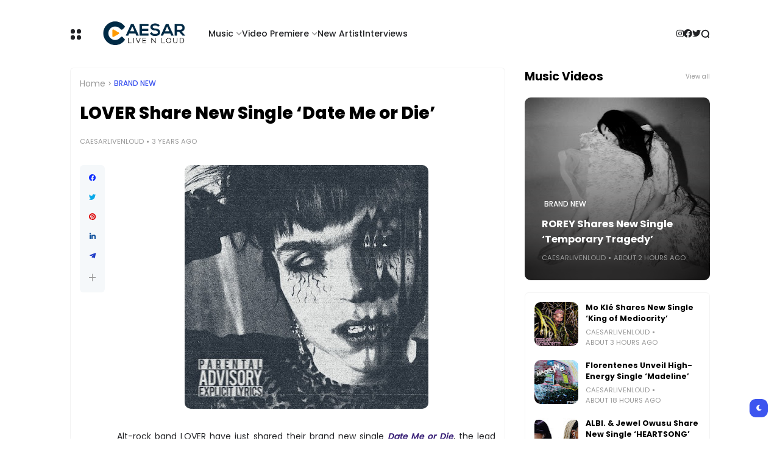

--- FILE ---
content_type: text/html; charset=UTF-8
request_url: https://www.caesarlivenloud.com/2022/12/lover-share-new-single-date-me-or-die.html
body_size: 40326
content:
<!DOCTYPE html>
<html class='ltr' dir='ltr' lang='en-GB' xmlns='http://www.w3.org/1999/xhtml' xmlns:b='http://www.google.com/2005/gml/b' xmlns:data='http://www.google.com/2005/gml/data' xmlns:expr='http://www.google.com/2005/gml/expr'>
<head>
<!-- Google tag (gtag.js) -->
<script async='async' src='https://www.googletagmanager.com/gtag/js?id=G-VHGFT4J0XK'></script>
<script>
  window.dataLayer = window.dataLayer || [];
  function gtag(){dataLayer.push(arguments);}
  gtag('js', new Date());

  gtag('config', 'G-VHGFT4J0XK');
</script>
<!-- Google tag (gtag.js) -->
<script async='async' src='https://www.googletagmanager.com/gtag/js?id=UA-26068822-1'></script>
<script>
  window.dataLayer = window.dataLayer || [];
  function gtag(){dataLayer.push(arguments);}
  gtag('js', new Date());

  gtag('config', 'UA-26068822-1');
</script>
<meta content='text/html; charset=UTF-8' http-equiv='Content-Type'/>
<meta content='width=device-width, initial-scale=1, minimum-scale=1, maximum-scale=1, user-scalable=yes' name='viewport'/>
<title>LOVER Share New Single &#8216;Date Me or Die&#8217; </title>
<link href='//fonts.gstatic.com' rel='dns-prefetch'/>
<link href='//dnjs.cloudflare.com' rel='dns-prefetch'/>
<link href='//1.bp.blogspot.com' rel='dns-prefetch'/>
<link href='//2.bp.blogspot.com' rel='dns-prefetch'/>
<link href='//3.bp.blogspot.com' rel='dns-prefetch'/>
<link href='//4.bp.blogspot.com' rel='dns-prefetch'/>
<link href='//www.blogger.com' rel='dns-prefetch'/>
<meta content='blogger' name='generator'/>
<link href='https://www.caesarlivenloud.com/favicon.ico' rel='icon' type='image/x-icon'/>
<link href='https://www.caesarlivenloud.com/2022/12/lover-share-new-single-date-me-or-die.html' rel='canonical'/>
<meta content='LOVER Share New Single ‘Date Me or Die’ ' name='description'/>
<link href='https://blogger.googleusercontent.com/img/b/R29vZ2xl/AVvXsEgCSHoAUjOj75hxqXZ_82rFv_pYPixnH4e3I89BYqyRN9MPMGy79cTOx1jGME_VqP1Tu9Gtl8NApXLGgwVF2IBbFeZ4ZI6H8HNpZKEEJiR_fkLNKz7N5sYNG7vgYxiGv2FbhBZliXHR_wB5Qfg_O4IuM85Pnnm4woEZ2t9YrCWuwj7aVV7MN9NQsH8-uw/w1600/loverdateme.jpg' rel='image_src'/>
<!-- Metadata for Open Graph protocol. See http://ogp.me/. -->
<meta content='en_gb' property='og:locale'/>
<meta content='article' property='og:type'/>
<meta content='LOVER Share New Single ‘Date Me or Die’ ' property='og:title'/>
<meta content='https://www.caesarlivenloud.com/2022/12/lover-share-new-single-date-me-or-die.html' property='og:url'/>
<meta content='LOVER Share New Single ‘Date Me or Die’ ' property='og:description'/>
<meta content='Caesar Live N Loud' property='og:site_name'/>
<meta content='https://blogger.googleusercontent.com/img/b/R29vZ2xl/AVvXsEgCSHoAUjOj75hxqXZ_82rFv_pYPixnH4e3I89BYqyRN9MPMGy79cTOx1jGME_VqP1Tu9Gtl8NApXLGgwVF2IBbFeZ4ZI6H8HNpZKEEJiR_fkLNKz7N5sYNG7vgYxiGv2FbhBZliXHR_wB5Qfg_O4IuM85Pnnm4woEZ2t9YrCWuwj7aVV7MN9NQsH8-uw/w1600/loverdateme.jpg' property='og:image'/>
<meta content='https://blogger.googleusercontent.com/img/b/R29vZ2xl/AVvXsEgCSHoAUjOj75hxqXZ_82rFv_pYPixnH4e3I89BYqyRN9MPMGy79cTOx1jGME_VqP1Tu9Gtl8NApXLGgwVF2IBbFeZ4ZI6H8HNpZKEEJiR_fkLNKz7N5sYNG7vgYxiGv2FbhBZliXHR_wB5Qfg_O4IuM85Pnnm4woEZ2t9YrCWuwj7aVV7MN9NQsH8-uw/w1600/loverdateme.jpg' name='twitter:image'/>
<meta content='summary_large_image' name='twitter:card'/>
<meta content='LOVER Share New Single ‘Date Me or Die’ ' name='twitter:title'/>
<meta content='https://www.caesarlivenloud.com/2022/12/lover-share-new-single-date-me-or-die.html' name='twitter:domain'/>
<meta content='LOVER Share New Single ‘Date Me or Die’ ' name='twitter:description'/>
<link rel="alternate" type="application/atom+xml" title="Caesar Live N Loud - Atom" href="https://www.caesarlivenloud.com/feeds/posts/default" />
<link rel="alternate" type="application/rss+xml" title="Caesar Live N Loud - RSS" href="https://www.caesarlivenloud.com/feeds/posts/default?alt=rss" />
<link rel="service.post" type="application/atom+xml" title="Caesar Live N Loud - Atom" href="https://www.blogger.com/feeds/384172841470067137/posts/default" />

<link rel="alternate" type="application/atom+xml" title="Caesar Live N Loud - Atom" href="https://www.caesarlivenloud.com/feeds/1269711918094686659/comments/default" />
<!-- Google Font Poppins -->
<link as='style' href='https://fonts.googleapis.com/css2?family=Poppins:wght@400;500;600;700;800&display=swap' rel='stylesheet'/>
<!-- Google Font Tajwal RTL -->
<style id='page-skin-1' type='text/css'><!--
/**
*
* = Theme Name          : Atlas
* = Theme Version       : 2.2.0
* = Theme Author        : IW Studio
* = Theme Description   : Magazine & News Blogger Theme
*
* ========================================================================= */
/**
*
* = FONT AWESOME 5.15.4
*
* ========================================================================= */
@font-face {
font-family: "Font Awesome 5 Brands";
font-display: block;
font-style: normal;
font-weight: 400;
src: url(https://cdnjs.cloudflare.com/ajax/libs/font-awesome/5.15.4/webfonts/fa-brands-400.eot);
src: url(https://cdnjs.cloudflare.com/ajax/libs/font-awesome/5.15.4/webfonts/fa-brands-400.eot?#iefix) format("embedded-opentype"),url(https://cdnjs.cloudflare.com/ajax/libs/font-awesome/5.15.4/webfonts/fa-brands-400.woff2) format("woff2"),url(https://cdnjs.cloudflare.com/ajax/libs/font-awesome/5.15.4/webfonts/fa-brands-400.woff) format("woff"),url(https://cdnjs.cloudflare.com/ajax/libs/font-awesome/5.15.4/webfonts/fa-brands-400.ttf) format("truetype"),url(https://cdnjs.cloudflare.com/ajax/libs/font-awesome/5.15.4/webfonts/fa-brands-400.svg#fontawesome) format("svg")
}
@font-face {
font-family: "Font Awesome 5 Free";
font-display: block;
font-style: normal;
font-weight: 400;
src: url(https://cdnjs.cloudflare.com/ajax/libs/font-awesome/5.15.4/webfonts/fa-regular-400.eot);src:url(https://cdnjs.cloudflare.com/ajax/libs/font-awesome/5.15.4/webfonts/fa-regular-400.eot?#iefix) format("embedded-opentype"),url(https://cdnjs.cloudflare.com/ajax/libs/font-awesome/5.15.4/webfonts/fa-regular-400.woff2) format("woff2"),url(https://cdnjs.cloudflare.com/ajax/libs/font-awesome/5.15.4/webfonts/fa-regular-400.woff) format("woff"),url(https://cdnjs.cloudflare.com/ajax/libs/font-awesome/5.15.4/webfonts/fa-regular-400.ttf) format("truetype"),url(https://cdnjs.cloudflare.com/ajax/libs/font-awesome/5.15.4/webfonts/fa-regular-400.svg#fontawesome) format("svg")
}
@font-face {
font-family: "Font Awesome 5 Free";
font-display: block;
font-style: normal;
font-weight: 900;
src: url(https://cdnjs.cloudflare.com/ajax/libs/font-awesome/5.15.4/webfonts/fa-solid-900.eot);src:url(https://cdnjs.cloudflare.com/ajax/libs/font-awesome/5.15.4/webfonts/fa-solid-900.eot?#iefix) format("embedded-opentype"),url(https://cdnjs.cloudflare.com/ajax/libs/font-awesome/5.15.4/webfonts/fa-solid-900.woff2) format("woff2"),url(https://cdnjs.cloudflare.com/ajax/libs/font-awesome/5.15.4/webfonts/fa-solid-900.woff) format("woff"),url(https://cdnjs.cloudflare.com/ajax/libs/font-awesome/5.15.4/webfonts/fa-solid-900.ttf) format("truetype"),url(https://cdnjs.cloudflare.com/ajax/libs/font-awesome/5.15.4/webfonts/fa-solid-900.svg#fontawesome) format("svg")
}
/**
*
* = CSS PROPERTIES
*
* ========================================================================= */
:root {
--bodyF:normal normal 14px Poppins;
--titleF:Poppins;
--bodyB:#ffffff none repeat fixed top center;
--bodyBC:#ffffff;
--mainC:#3d55ef;
--extraC:#1b2982;
--textC:#202124;
--linkC:#000000;
--bwBC:#ffffff;
--headBC:#ffffff;
--headTC:#202124;
--headLC:#000000;
--topbarBC:#3d55ef;
--topbarTC:#ffffff;
--imgRadius:10px;
--menuTC:#ffffff;
--imgloadBG:#f2f2f2;
--headlogoW:149px;
--imagelogoW:80px;
--headlogoFS:20px;
--megaBC:#f5f5f5;
--megaLC:#000000;
--megaTC:#202124;
--bquoteC:#3d55ef;
--breviewC:#fec107;
--borderC:#f3f3f3;
--linkBC:#f5f8fa;
--offCV:#f5f8fa;
--blR:4px;
--bwR:6px;
}
.rtl {
--bodyF:normal normal 16px 'Tajawal',sans-serif;
--titleF:'Tajawal';
}
.darkTheme {
--bodyB:#1c1c1c none repeat fixed top center;
--bodyBC:#1c1c1c;
--mainC:#3d55ef;
--extraC:#1b2982;
--textC:#858585;
--linkC:#ececec;
--bwBC:#161617;
--headBC:#161617;
--headTC:#858585;
--headLC:#ececec;
--topbarBC:#000000;
--topbarTC:#ececec;
--menuTC:#ffffff;
--imgloadBG:#000000;
--megaBC:#000000;
--megaLC:#ececec;
--megaTC:#858585;
--bquoteC:#3d55ef;
--borderC:#e9e9e90d;
--linkBC:#e9e9e90d;
--offCV:#161617;
}
/**
*
* = NORMALIZE
*
* ========================================================================= */
html {
position: relative;
word-wrap: break-word;
-webkit-text-size-adjust: 100%;
-webkit-tap-highlight-color: rgba(0, 0, 0, 0);
}
*,
*::before,
*::after {
box-sizing: border-box;
}
html,body,
div,span,applet,object,iframe,h1,h2,h3,h4,h5,h6,p,blockquote,pre,abbr,acronym,address,big,cite,
code,del,dfn,em,ins,kbd,q,s,samp,small,strike,strong,sub,sup,tt,var,dl,dt,dd,ol,ul,li,fieldset,
form,label,legend,table,caption,tbody,tfoot,thead,tr,th,td {
padding: 0;
margin: 0;
border: 0;
outline: none;
vertical-align: baseline;
background: 0 0;
text-decoration: none;
}
a,
button {
cursor: revert;
text-decoration: none;
}
ol,
ul,
menu {
list-style: none;
padding: 0;
margin: 0;
}
u {
text-decoration: underline;
}
strike {
text-decoration: line-through;
}
b,
strong {
font-weight: 600;
}
img,
iframe {
max-width: 100%;
border-radius: var(--imgRadius);
}
img {
height: auto;
}
a[style*="1em"]:not([style*="clear"]) {
margin: 0 !important;
}
.clear{
clear:both;
}
.quickedit,
.cookie-choices-info {
display:none;
visibility:hidden;
opacity:0
}
/**
*
* = GENERAL
*
* ========================================================================= */
body {
position: relative;
background: var(--bodyB);
color: var(--textC);
font: var(--bodyF);
overflow-x: hidden;
-moz-osx-font-smoothing: grayscale;
-webkit-font-smoothing: antialiased;
}
h1, h2, h3, a {
color: var(--linkC);
}
button, input, select, textarea {
color: var(--linkC);
font-family: var(--titleF);
}
.fa, .far, .fas {
font-family: "Font Awesome 5 Free";
}
.fab{
font-family:"Font Awesome 5 Brands";
}
/* === ARTICLE BODY */
.articleBody {
line-height: 1.8;
}
.articleBody h1,
.articleBody h2,
.articleBody h3 {
margin-top: 1.2em;
margin-bottom: 1em;
}
.articleBody p {
margin-top: .8em;
margin-bottom: .8em;
}
.articleBody ul,
.articleBody ol {
margin: 1.2em 0 1.2em 0;
padding: 0 0 0 40px;
}
.rtl .articleBody ul,
.rtl .articleBody ol {
padding: 0 40px 0 0;
}
.articleBody ul {
list-style: disc;
}
.articleBody ol {
list-style: decimal;
}
/* === BLOCK LOADER */
.loader {
position: relative;
width: 100%;
height: 100%;
display: grid;
grid-template-columns: 1fr 1fr;
grid-gap: 5px;
text-align: center;
align-items: center;
min-height: 280px;
align-content: center;
}
.loader i {
width: 8px;
height: 8px;
border-radius: 100px;
background-color: var(--mainC);
animation: loader 1.2s linear infinite;
}
.loader i:nth-child(1) {
animation-delay: 0s;
margin: 0 0 0 auto;
}
.rtl .loader i:nth-child(1) {
margin: 0 auto 0 0;
}
.loader i:nth-child(2) {
animation-delay: -0.4s;
margin: 0 auto 0 0;
}
.rtl .loader i:nth-child(2) {
margin: 0 0 0 auto;
}
.loader i:nth-child(3) {
animation-delay: -0.8s;
margin: 0 0 0 auto;
}
.rtl .loader i:nth-child(3) {
margin: 0 auto 0 0;
}
.loader i:nth-child(4) {
animation-delay: -0.4s;
margin: 0 auto 0 0;
}
.rtl .loader i:nth-child(4) {
margin: 0 0 0 auto;
}
@keyframes loader {
0%, 100% {opacity: .5;}
50% {opacity: .1;}
}
/* === WEB ICON */
.facebook a:before,
.facebook-f a:before {
content: '\f09a';
}
.twitter a:before {
content: '\f099';
}
.pinterest-p a:before {
content: '\f0d2';
}
.pinterest-p a:before {
content: '\f0d2';
}
.linkedin a:before {
content: '\f0e1';
}
.instagram a:before {
content: '\f16d';
}
.whatsapp a:before {
content: '\f232';
font-weight: 600;
}
.reddit a:before {
content: '\f281';
font-weight: 600;
}
.telegram a:before {
content: '\f3fe';
font-weight: 600;
}
.dark a:before {
content: '\f186';
font-weight: 600;
font-size: .9em;
}
.darkTheme .dark a:before {
content: '\f185';
}
.phone a:before {
content: '\f095';
font-weight: 600;
}
.envelope a:before,
.email a:before {
content: '\f0e0';
font-weight: 600;
}
.location a:before,
.map a:before {
content: '\f3c5';
font-weight: 600;
}
.totop a:before {
content: '\f30c';
font-weight: 600;
}
.hasIcon.grid svg {
width: 1.286em;
height: 1.286em;
flex: 0 0 1.286em;
}
.hasIcon.search svg {
width: 1.072em;
height: 1.072em;
flex: 0 0 1.072em;
}
.hasIcon a:before {
font-family: 'Font Awesome 5 Brands', 'Font Awesome 5 Free';
}
/* === SVG ICON */
[data-icon="grid"]:before,
[data-icon="plus"]:before {
content: "";
background-size: cover;
background-repeat: no-repeat;
background-position: center;
}
[data-icon="close"]:before,
[data-icon~="video"]:after,
[data-icon~="featured"]:before {
content: "";
position: absolute;
top: 28px;
right: 28px;
background-size: cover;
background-repeat: no-repeat;
background-position: center;
}
.rtl [data-icon="close"]:before,
.rtl [data-icon~="video"]:after,
.rtl [data-icon~="featured"]:before {
right: auto;
left: 28px;
}
[data-icon="video featured"]:after {
right: 55px;
}
.rtl [data-icon="video featured"]:after {
right: auto;
left: 55px;
}
[data-icon="grid"]:before {
background-image: url("data:image/svg+xml,%3Csvg height='18' viewBox='0 0 18 18' width='18' xmlns='http://www.w3.org/2000/svg'%3E%3Crect fill='currentColor' height='7' rx='3' ry='3' stroke='none' width='7' x='1' y='1'%3E%3C/rect%3E%3Crect fill='currentColor' height='7' rx='3' ry='3' stroke='none' width='7' x='1' y='11'%3E%3C/rect%3E%3Crect fill='currentColor' height='7' rx='3' ry='3' stroke='none' width='7' x='11' y='1'%3E%3C/rect%3E%3Crect fill='currentColor' height='7' rx='3' ry='3' stroke='none' width='7' x='11' y='11'%3E%3C/rect%3E%3C/svg%3E");
width: 18px;
height: 18px;
}
.darkTheme [data-icon="grid"]:before {
background-image: url("data:image/svg+xml,%3Csvg height='18' viewBox='0 0 18 18' width='18' xmlns='http://www.w3.org/2000/svg'%3E%3Crect fill='%23ececec' height='7' rx='3' ry='3' stroke='none' width='7' x='1' y='1'%3E%3C/rect%3E%3Crect fill='%23ececec' height='7' rx='3' ry='3' stroke='none' width='7' x='1' y='11'%3E%3C/rect%3E%3Crect fill='%23ececec' height='7' rx='3' ry='3' stroke='none' width='7' x='11' y='1'%3E%3C/rect%3E%3Crect fill='%23ececec' height='7' rx='3' ry='3' stroke='none' width='7' x='11' y='11'%3E%3C/rect%3E%3C/svg%3E");
}
[data-icon="close"]:before {
background-image: url("data:image/svg+xml,%3Csvg xmlns='http://www.w3.org/2000/svg' viewBox='0 0 512 512'%3E%3Cpath fill='none' stroke='%23999' stroke-linecap='round' stroke-linejoin='round' stroke-width='23' d='M256 112v288M400 256H112'/%3E%3C/svg%3E");
width: 30px;
height: 30px;
transform: rotate(45deg);
cursor: pointer;
}
[data-icon~="video"]:after {
background-image: url("data:image/svg+xml,%3Csvg xmlns='http://www.w3.org/2000/svg' viewBox='0 0 512 512'%3E%3Cpath d='M112 111v290c0 17.44 17 28.52 31 20.16l247.9-148.37c12.12-7.25 12.12-26.33 0-33.58L143 90.84c-14-8.36-31 2.72-31 20.16z' fill='none' stroke='white' stroke-miterlimit='10' stroke-width='40'/%3E%3C/svg%3E");
width: 24px;
height: 24px;
}
[data-icon~="featured"]:before {
background-image: url("data:image/svg+xml,%3Csvg xmlns='http://www.w3.org/2000/svg' viewBox='0 0 512 512'%3E%3Cpath xmlns='http://www.w3.org/2000/svg' d='M315.27 33L96 304h128l-31.51 173.23a2.36 2.36 0 002.33 2.77h0a2.36 2.36 0 001.89-.95L416 208H288l31.66-173.25a2.45 2.45 0 00-2.44-2.75h0a2.42 2.42 0 00-1.95 1z' fill='none' stroke='%23fff' stroke-linecap='round' stroke-linejoin='round' stroke-width='40'/%3E%3C/svg%3E");
width: 21px;
height: 21px;
}
[data-icon="plus"]:before {
background-image: url("data:image/svg+xml,%3Csvg xmlns='http://www.w3.org/2000/svg' viewBox='0 0 512 512'%3E%3Cpath fill='none' stroke='%23999' stroke-linecap='round' stroke-linejoin='round' stroke-width='33' d='M256 112v288M400 256H112'/%3E%3C/svg%3E");
width: 19px;
height: 19px;
}
.less[data-icon="plus"]:before {
background-image: none;
content: 'ـــ';
text-align: center;
color: #999;
}
/* === CURRENT DATE */
.hasIcon.date:not(:first-child) {
border-left: 1px solid #00000024;
padding: 0 0 0 15px;
}
.rtl .hasIcon.date:not(:first-child) {
border-left: 0;
border-right: 1px solid #00000024;
padding: 0 15px 0 0;
}
.hasIcon.date:not(:first-child,:last-child) {
border-right: 1px solid #00000024;
padding: 0 15px 0 15px;
}
.rtl .hasIcon.date:not(:first-child,:last-child) {
border-left: 1px solid #00000024;
}
.hasIcon.date:first-child:not(:last-child) {
border-right: 1px solid #00000024;
padding: 0 15px 0 0;
}
.rtl .hasIcon.date:first-child:not(:last-child) {
border-right: 0;
border-left: 1px solid #00000024;
padding: 0 0 0 15px;
}
.header .header-mainbar .hasIcon.date {
font-size: 24px;
display: flex;
align-items: center;
}
.header .header-mainbar .hasIcon.date .icon-meta {
display: flex;
flex-direction: column;
font-size: .45em;
line-height: 1.1;
padding-bottom: 2px;
}
.hasIcon.date .loader {
min-height: 21px;
grid-gap: 4px;
}
.hasIcon.date .loader i {
width: 5px;
height: 5px;
}
/* === TABS */
.tabs {
width: 100%;
}
.tab {
position: relative;
}
.tab:not(.active) {
display: none;
}
.tab .loading.loader {
position: absolute;
width: 100%;
height: 100%;
min-height: 100%;
top: 0;
background-image: linear-gradient(to top left, var(--bwBC) -30%,#0000 310%);
}
/* = SIDE */
.footer-columns [role="tablist"] li:not(.next, .active + li),
.sidebar [role="tablist"] li:not(.next, .active + li) {
display: none;
}
.footer-columns [role="tablist"] li a,
.sidebar [role="tablist"] li a {
color: #999;font-size: .9em;
}
.footer-columns [role="tablist"] li a:after,
.sidebar [role="tablist"] li a:after {
content: '\f30b';
font-family: 'Font Awesome 5 Free';
font-size: 0.85em;
font-weight: 600;
margin: 0 0 0 5px;
color: var(--mainC);
}
.rtl .footer-columns [role="tablist"] li a:after,
.rtl .sidebar [role="tablist"] li a:after {
margin: 0 5px 0 0;
}
/* = LAYOUT */
.layout [role="tablist"] {
display: flex;
flex-wrap: wrap;
}
.layout [role="tablist"] li:not(:last-child) {
margin-top: 2px;
}
.layout [role="tablist"] li {
margin: 2px 5px 2px 0;
}
.rtl .layout [role="tablist"] li {
margin: 2px 0 2px 5px;
}
.layout [role="tablist"] li a {
display: flex;
padding: 3.5px 8px;
font-size: .9em;
border-radius: var(--blR);
background-image: linear-gradient(to top left, var(--mainC) -2500%,#0000 300%);
}
.layout [role="tablist"] .active a {
background-color: var(--mainC);
color: #fff;
}
/* === ANIMATIONS */
.pre-loader {
position: fixed;
left: 0;
top: 0;
width: 100%;
height: 100%;
z-index: 3;
background-color: var(--bwBC);
}
.hasIE .postImage [data-style] {
width: 105%;
transition: transform 0.3s ease-out;
}
.hasIE .slider-1 .post:hover [data-style],
.hasIE .slider-2 .posts:not(.navFor .posts) .post:hover [data-style],
.hasIE .slider-3 .post:hover [data-style],
.hasIE .slider-6 .item-0:hover [data-style],
.hasIE .grid-3 .item-0:hover [data-style],
.hasIE .grid-3_2 .item-0:hover [data-style],
.hasIE .grid-7 .post:hover [data-style],
.hasIE .sided-2 .item-0:hover [data-style],
.hasIE .post.gallery .post-header:hover [data-style],
.hasIE [data-type="featuredLabel"] .category:hover [data-style],
.hasIE .postImage:hover [data-style] {
transform: translateX(-4%);
}
.rtl .hasIE .slider-1 .post:hover [data-style],
.rtl .hasIE .slider-2 .posts:not(.navFor .posts) .post:hover [data-style],
.rtl .hasIE .slider-3 .post:hover [data-style],
.rtl .hasIE .slider-6 .item-0:hover [data-style],
.rtl .hasIE .grid-3 .item-0:hover [data-style],
.rtl .hasIE .grid-3_2 .item-0:hover [data-style],
.rtl .hasIE .grid-7 .post:hover [data-style],
.rtl .hasIE .sided-2 .item-0:hover [data-style],
.rtl .hasIE .post.gallery .post-header:hover [data-style],
.rtl .hasIE [data-type="featuredLabel"] .category:hover [data-style],
.rtl .hasIE .postImage:hover [data-style] {
transform: translateX(4%);
}
.hasIE .slider-1 .post .postDetails,
.hasIE .slider-3 .post .postDetails,
.hasIE .slider-6 .item-0 > .postDetails,
.hasIE .grid-3 .item-0 .postDetails,
.hasIE .grid-3_2 .item-0 .postDetails,
.hasIE .grid-7 .post .postDetails,
.hasIE .sided-2 .item-0 .postDetails {
transition: transform .3s;
}
.hasIE .slider-1 .post:hover .postDetails,
.hasIE .slider-3 .post:hover .postDetails,
.hasIE .slider-6 .item-0:hover  > .postDetails,
.hasIE .grid-3 .item-0:hover .postDetails,
.hasIE .grid-3_2 .item-0:hover .postDetails,
.hasIE .grid-7 .post:hover .postDetails,
.hasIE .sided-2 .item-0:hover .postDetails {
transform: translateY(-5%);
}
.hasTE .postTitle a {
background: linear-gradient(to right, currentColor 0%, currentColor 100%);
background-size: 0px 1px;
}
.hasLE .articleBody a:not([class],[title],[style],[imageanchor],[href="#dcap"]) {
background: linear-gradient(to top left, var(--mainC) -2000%,#0000 300%);
background-size: 100% 3px;
font-weight: 700;
}
.hasLE .articleBody a:not([class],[title],[style],[imageanchor],[href="#dcap"]),
.hasTE .postTitle a {
display: inline;
padding-bottom: 0.3em;
background-repeat: no-repeat;
background-position: left 85%;
transition: background 0.3s;
}
.hasTE .postTitle a:hover {
background-size: 100% 1px;
}
.hasLE .articleBody a:not([class],[title],[style],[imageanchor],[href="#dcap"]):hover {
background-size: 100% 50%;
color: var(--mainC);
}
/* === SETTINGS */
.settings,
.content-ads {
display: none;
visibility: hidden;
opacity: 0;
}
/**
*
* = Header container
*
* ========================================================================= */
.header {
padding: 0 15px;
margin: 15px 0;
}
.header ul:not(ul ul) > li:not(:last-child) {
margin: 0 20px 0 0;
}
.rtl .header ul:not(ul ul) > li:not(:last-child) {
margin: 0 0 0 20px;
}
/* === MAIN BAR */
.header .header-mainbar {
align-items: center;
display: flex;
margin: 0 auto;
max-width: 1050px;
position: relative;
width: 100%;
border-radius: var(--bwR);
}
.header .header-mainbar,
.header .header-mainbar a {
color: var(--headTC);
}
.header .header-mainbar > *:not(:last-child) {
margin: 0 30px 0 0;
}
.rtl .header .header-mainbar > *:not(:last-child) {
margin: 0 0 0 30px;
}
/* = LOGO-TITLE */
.header .header-mainbar .Header {
flex: 0 0 var(--headlogoW);
}
.header .header-mainbar .logo {
display: flex;
}
.header .header-mainbar .Header .title {
font-size: var(--headlogoFS);
font-weight: 800;
}
.header .header-mainbar .Header img {
width: var(--headlogoW);
}
/* = LIST */
.header .header-mainbar .LinkList + .LinkList:last-child {
margin: 0 0 0 auto;
}
.rtl .header .header-mainbar .LinkList + .LinkList:last-child {
margin: 0 auto 0 0;
}
.header .header-mainbar [role="navigation"] > .subItem {
display: none;
}
.header .header-mainbar [role="navigation"] > li:not(.mega-1, .tabList, .hasIcon) > a {
position: relative;
}
.header .header-mainbar [role="navigation"] > li:not(.date) > a {
font-weight: 500;
padding: 30px 0;
}
.header .header-mainbar [role="navigation"] > li:not(.hasIcon) > a:before {
position: absolute;
content: "";
height: 3px;
background-color: var(--mainC);
right: 0;
bottom: 0;
width: 100%;
border-radius: var(--blR);
transition: transform .3s;
transform: scaleX(0);
transform-origin: top right;
}
.header .header-mainbar [role="navigation"] > li:not(.hasIcon):hover > a:before {
transform: scaleX(1);
}
/* = MULTI LEVEL LIST */
.header .header-mainbar [role="navigation"] .hasMenu > a:after,
.header .header-mainbar [role="navigation"] .hasMega > a:after {
content: '\f078';
font-size: .7em;
font-weight: 600;
color: #999;
font-family: 'Font Awesome 5 Free';
margin: 0 0 0 5px;
}
.rtl .header .header-mainbar [role="navigation"] .hasMenu > a:after,
.rtl .header .header-mainbar [role="navigation"] .hasMega > a:after {
margin: 0 5px 0 0;
}
.header .header-mainbar [role="navigation"] > li > ul {
background-color: var(--megaBC);
opacity: 0;
overflow: hidden;
pointer-events: none;
position: absolute;
transform: translateY(-10px);
transition: all .3s;
visibility: hidden;
z-index: 1;
border-radius: var(--bwR);
}
.header .header-mainbar [role="navigation"] > li > ul,
.header .header-mainbar [role="navigation"] > li > ul a {
color: var(--megaTC);
}
.header .header-mainbar [role="navigation"] > li:hover > ul {
opacity: 1;
pointer-events: auto;
transform: translateY(0);
visibility: visible;
}
/* SUB MENU */
.header .header-mainbar .subMenu:not(.chunked) {
min-width: 170px;
}
.header .header-mainbar .subMenu:not(.chunked) .subItem:not(:last-child)  {
border-bottom: 1px solid var(--borderC);
}
.header .header-mainbar .subMenu:not(.chunked) a {
display: flex;
padding: 10px;
}
/* CHUNKED MENU */
.header .header-mainbar .subMenu.chunked {
left: 0;
width: 100%;
display: grid;
grid-gap: 25px;
grid-template-columns: 1fr 1fr 1fr 1fr;
padding: 20px;
background-image: linear-gradient(to top left, var(--mainC) -2500%,var(--bwBC) 300%);
}
.header .header-mainbar .subMenu.chunked .subItem:not(:last-child) {
margin-bottom: 10px;
}
.header .header-mainbar .subMenu.chunked .subItem:not(:first-child) {
font-size: .95em;
}
.header .header-mainbar .subMenu.chunked .subItem:first-child a {
color: var(--mainC);
font-weight: 500;
}
/* MEGA MENU */
.header .header-mainbar .widget-content {
display: flex;
left: 0;
right: 0;
width: 100%;
}
.header .header-mainbar .mega-2:not(.tabList) .widget-content {
left: auto;
right: auto;
max-width: 315px;
}
.header .header-mainbar [role="tablist"] {
padding: 15px;
width: 208px;
flex: 0 0 208px;
}
.header .header-mainbar [role="tablist"] li {
display: flex;
align-items: center;
justify-content: space-between;
margin-bottom: 10px;
}
.header .header-mainbar [role="tablist"] .active,
.header .header-mainbar [role="tablist"] .active a {
color: var(--mainC);
}
.header .header-mainbar [role="tablist"] .active:after {
content: '\f30b';
font-family: 'Font Awesome 5 Free';
font-size: .8em;
font-weight: 600;
}
.rtl .header .header-mainbar [role="tablist"] .active:after {
transform: rotate(180deg);
}
.header .header-mainbar .posts {
padding: 15px;
}
.header .header-childbar {
display: flex;
font-size: .93em;
margin: 0 auto;
max-width: 1050px;
width: 100%;
}
.header .header-childbar .widget {
background-color: var(--topbarBC);
display: flex;
padding: 10px 15px;
border-radius: var(--bwR);
}
.header .header-childbar .PopularPosts {
background: linear-gradient(to top left, var(--topbarBC) -2500%,#0000 300%);
}
.header .header-childbar .widget:not(.PopularPosts),
.header .header-childbar .widget:not(.PopularPosts) a {
color: var(--topbarTC);
}
/* === STICKY MAIN BAR */
.header .header-inner.sticky .header-mainbar {
background-color: var(--headBC);
padding: 0 15px;
position: fixed;
top: 0;
transform: translateY(-100%);
left: 0;
right: 0;
transition: transform .3s;
z-index: 1;
}
.header .header-inner.sticky.visible .header-mainbar {
transform: translateY(0);
}
/* === HEADER LAYOUT STYLE 2 */
.head-2 .header-inner {
display: flex;
flex-direction: column-reverse;
}
.head-2 .header-childbar .PopularPosts,
.head-2 .header-childbar .PopularPosts[data-type="ticker"] a {
color: var(--topbarTC);
}
.head-2 .header-childbar {
justify-content: space-between;
background-color: var(--topbarBC);
border-radius: var(--bwR);
}
/**
*
* = Offcanvas container
*
* ========================================================================= */
.offCanvas {
position: fixed;
display: flex;
top: 0;
left: 0;
width: 100%;
height: 100%;
visibility: hidden;
transition: visibility .3s;
z-index: 2;
}
.offCanvas.visible {
visibility: visible;
}
.offCanvas:before {
content: '';
position: absolute;
width: 100%;
height: 100%;
background-color: var(--offCV);
opacity: 0;
transition: opacity .3s;
}
.offCanvas.visible:before {
opacity: .99;
}
.offCanvas .offCanvas-inner {
position: relative;
max-width: 300px;
width: 100%;
background-color: var(--bwBC);
transform: translateX(-100%);
transition: transform .3s;
overflow: auto;
}
.rtl .offCanvas .offCanvas-inner {
transform: translateX(100%);
}
.offCanvas.visible .offCanvas-inner {
transform: translateX(0);
}
@media screen and (min-width:980px) {
.offCanvas .canvas-1 {
display: none;
}
}
/* === WIDGETS */
.offCanvas .widget {
position: relative;
padding: 20px 15px;
}
.offCanvas .widget:not(.slideView) {
display: grid;
grid-row-gap: 20px;
}
.offCanvas .widget:not(:last-child) {
border-bottom: 1px solid var(--borderC);
}
.offCanvas .slideView .widget-heading,
.offCanvas .slideView > [role="tablist"]:not(.slick-dots) {
margin-bottom: 20px;
}
.offCanvas .widget-heading {
position: relative;
display: flex;
align-items: center;
justify-content: space-between;
flex-wrap: wrap;
}
.offCanvas .widget-heading h3 {
font-size: 1.17em;
}
.offCanvas ul.cloud li {
margin: 0 10px 0 0;
}
.rtl .offCanvas ul.cloud li {
margin: 0 0 0 10px;
}
.offCanvas ul.list li a {
font-weight: 600;
}
.offCanvas .subMenu {
display: none;
margin-top: 15px;
padding: 0 5px;
}
.offCanvas .hasMenu > a:after {
content: '\f054';
font-size: .65em;
font-weight: 600;
font-family: 'Font Awesome 5 Free';
float: right;
}
.offCanvas .hasMenu.collapsed > a:after {
transform: rotate(90deg);
}
.rtl .offCanvas .hasMenu > a:after {
float: left;
}
.offCanvas-inner::-webkit-scrollbar {
width: 12px;
}
.offCanvas-inner::-webkit-scrollbar-track {
background-color: var(----bwBC);
}
.offCanvas-inner::-webkit-scrollbar-thumb {
background-color: var(--mainC);
border: 4px solid var(--bwBC);
border-radius: 8px;
}
/* === OFFCANVAS ANIMATION */
.offAnimate .offCanvas {
max-width: 300px;
}
.offAnimate {
transition: margin .3s ease-in-out;
}
.offAnimate.offScroll {
margin: 0 0 0 300px;
}
/**
*
* = Search form container
*
* ========================================================================= */
.searchForm {
position: fixed;
display: flex;
top: 0;
left: 0;
width: 100%;
height: 100%;
z-index: 3;
transform: translateY(-100%);
transition: transform .3s;
}
.searchForm.visible {
transform: translateY(0);
}
.searchForm .searchForm-inner {
position: relative;
padding: 0 15px;
margin: auto;
max-width: 500px;
width: 100%;
}
.searchForm form {
position: relative;
width: 100%;
display: grid;
grid-template-columns: 1fr auto;
align-items: center;
}
.searchForm input {
border: 0;
background: 0;
font-size: 18px;
padding: 20px 0;
border-bottom: 3px solid var(--borderC);
min-width: 0;
}
.searchForm input[type="submit"] {
color: var(--mainC);
border-color: var(--mainC);
padding: 20px 30px 20px 0;
cursor: pointer;
position: relative;
}
.rtl .searchForm input[type="submit"] {
padding: 20px 0 20px 30px;
}
.searchForm input:focus-visible {
outline: 0;
}
.searchForm input::placeholder {
color:#999
}
.searchForm form:before {
content: '\f30b';
font-family: 'Font Awesome 5 Free';
position: absolute;
right: 0;
font-size: 11px;
font-weight: 600;
color: var(--mainC);
}
.rtl .searchForm form:before {
right: auto;
left: 15px;
transform: rotate(180deg);
}
.searchForm:before {
content: '';
position: absolute;
width: 100%;
height: 100%;
background-color: var(--bwBC);
}
.searchForm form:after {
content: '';
position: absolute;
bottom: 0;
right: 0;
width: 0;
height: 3px;
background-color: var(--mainC);
transition: width .3s;
}
.rtl .searchForm form:after {
right: auto;
left: 0;
}
.searchForm form:hover:after {
width: 100%;
}
.searchForm .searchForm-results {
margin-top: 20px;
width: 100%;
}
.searchForm .loading form:before {
content: "\f1ce";
animation: fa-spin 2s linear infinite;
}
/**
*
* = Main container
*
* ========================================================================= */
.layouts {
padding: 0 15px;
}
.layouts .layouts-inner {
margin: 0 auto;
max-width: 1050px;
position: relative;
width: 100%;
}
.layouts .col-2 {
display: flex;
justify-content: space-between;
}
.layouts .col-2 .main {
width: 68%;
}
.noSide .layouts .col-2 .main {
width: 100%;
}
.layouts .col-2 .aside {
width: 29%;
}
.noSide .layouts .col-2 .aside {
display: none;
}
/* === WIDGETS */
.layouts .widget {
margin-bottom: 40px;
overflow: hidden;
position: relative;
width: 100%;
border-radius: var(--bwR);
}
.layouts [data-type="unboxed"] {
background-color: #0000;
padding: 0;
border-radius: 0;
}
.layouts .widget:not(.slideView) {
display: grid;
grid-row-gap: 20px;
}
.layouts .slideView .widget-heading,
.layouts .slideView > [role="tablist"]:not(.slick-dots) {
margin-bottom: 20px;
}
.layouts .widget-heading {
position: relative;
display: flex;
align-items: center;
justify-content: space-between;
flex-wrap: wrap;
}
.layouts .widget-heading h3 {
font-size: 1.35em;
}
.viewAll {
font-size: .72em;
color: #999;
}
/* === POSTS LOAD MORE */
.blogPager.noPosts,
.blogPager .noMore,
.blogPager .loading {
display: none;
}
.blogPager .loadMore,
.blogPager .noMore.visible,
.blogPager .loading.visible {
display: inline-flex;
justify-content: center;
align-items: center;
padding: 12px 15px;
margin-top: 20px;
border-radius: var(--bwR);
}
.blogPager .loadMore,
.blogPager .loading.visible {
background-color: var(--mainC);
color: #fff;
}
.blogPager .noMore.visible {
background-image: linear-gradient(to top left, var(--mainC) -2500%,var(--bwBC) 300%);
color: var(--linkC);
}
.blogPager .loadMore:after {
content: '\f30b';
font-family: 'Font Awesome 5 Free';
font-weight: 600;
margin: 0 8px;
font-size: .8em;
}
.rtl .blogPager .loadMore:after {
content: '\f30a';
}
.blogPager .loader {
min-height: auto;
width: auto;
grid-gap: 4px;
margin: 0 8px;
}
.blogPager .loader i {
width: 6px;
height: 6px;
background-color: #fff;
}
/* === SINGLE POST */
.single .Blog {
background-color: #0000;
padding: 0;
border-radius: 0;
margin-bottom: 0;
}
/* = POST HEADER */
.single .post:not(.gallery) .post-header,
.single .post-inner {
padding: 15px;
background-color: var(--bwBC);
}
.single .post:not(.gallery) .post-header {
border-style: solid;
border-color: var(--borderC);
border-top-width: 1px;
border-left-width: 1px;
border-right-width: 1px;
border-radius: var(--bwR) var(--bwR) 0 0;
}
.single .post.gallery .post-header {
height: 350px;
position: relative;
margin-bottom: 20px;
}
.single .post.gallery .post-header .postImage {
width: 100%;
height: 100%;
}
.single .post.gallery .post-header .headerDetails {
bottom: 0;
left: 0;
padding: 28px;
position: absolute;
right: 0;
}
.single .post.gallery .post-header .postImage .lazy:after {
content: "";
}
.single .post-header .postTitle {
font-size: 2em;
font-weight: 800;
margin: 0.6em 0;
}
.single .post.gallery .post-header .postTitle,
.single .post.gallery .post-header a,
.single .post.gallery .post-header span:not(.noImage,.authorImage) {
color: #fff;
}
.single .post.gallery .post-header .postCat a {
padding: 2px 4px;
border-radius: var(--blR);
}
.single .post:not(.gallery) .post-header .postCat a {
background-color: #0000;
}
.single .breadcrumb span:not(:last-child):after {
content: '\f054';
font-family: 'Font Awesome 5 Free';
font-weight: 600;
font-size: .5em;
margin: 0 5px;
}
.single .breadcrumb,
.single .breadcrumb span {
display: flex;
align-items: center;
}
.single .breadcrumb span:not(.postCat),
.single .breadcrumb span:not(.postCat) a {
color: #999;
}
/* = POST INNER */
.single .post-inner {
margin-bottom: 40px;
flex-direction: row-reverse;
}
.single .post.gallery .post-inner {
border-radius: var(--bwR);
}
.single .post:not(.gallery) .post-inner {
border-style: solid;
border-color: var(--borderC);
border-bottom-width: 1px;
border-left-width: 1px;
border-right-width: 1px;
border-radius: 0 0 var(--bwR) var(--bwR);
}
.single .postArticle {
width: 100%;
}
.single .post.gallery .articleBody img {
display: none;
}
/* = POST SHARE */
.single .post-header .postMeta {
row-gap: 10px;
}
.single .post-header .postAuthorAndTimestamp + .postShare {
margin: 0 0 0 20px;
padding: 0 0 0 10px;
border-left: 1px solid var(--borderC);
}
.rtl .single .post-header .postAuthorAndTimestamp + .postShare {
margin: 0 20px 0 0;
padding: 0 10px 0 0;
border-right: 1px solid var(--borderC);
border-left: 0;
}
.postShare.sticky {
flex: 0 0 61px;
width: 61px;
}
.postShare .title {
margin: 0 10px 0 0;
}
.rtl .postShare .title {
margin: 0 0 0 10px;
}
.postShare.sticky ul {
background-color: var(--linkBC);
display: flex;
flex-direction: column;
font-size: .8em;
padding: 15px;
width: 41px;
border-radius: var(--bwR);
}
.postShare li:not(.visible),
.postShare.sticky li span {
display: none;
}
.postShare .facebook-f a {
color: #112fff;
}
.postShare .twitter a {
color: #09a9e9;
}
.postShare .pinterest-p a {
color: #dd0808;
}
.postShare .linkedin a {
color: #0e4f9b;
}
.postShare .telegram a {
color: #223ec7;
}
.postShare .reddit a {
color: #ff6e11;
}
.postShare .whatsapp a {
color: #15c14c;
}
.postShare:not(.sticky) li {
margin: 0 10px 0 0;
}
.postShare.sticky li:not(:last-child) {
margin: 0 0 20px 0;
}
.rtl .postShare:not(.sticky) li {
margin: 0 0 0 10px;
}
.postShare li a {
display: flex;
align-items: center;
justify-content: center;
}
.single .post:not(.gallery) .postShare:not(.sticky) li a {
background-color: var(--linkBC);
padding: 8px 12px;
border-radius: var(--bwR);
}
.postShare:not(.sticky) li span {
margin: 0 0 0 5px;
}
.rtl .postShare:not(.sticky) li span {
margin: 0 5px 0 0;
}
.single .post-header .postShare {
margin: 0 0 0 20px;
padding: 0 0 0 10px;
border-left: 1px solid var(--borderC);
}
.rtl .single .post-header .postShare {
margin: 0 20px 0 0;
padding: 0 10px 0 0;
border-right: 1px solid var(--borderC);
border-left: 0;
}
/* = POST FOOTER LABELS */
.postLabels .labelName {
font-size: .85em;
background-image: linear-gradient(to top left, var(--mainC) -2500%,#0000 300%);
padding: 5px 8px;
border-radius: var(--blR);
}
.postLabels .labelName:before {
content: "# ";
}
/* = POST SHORTCODES */
/* DROPCAP */
a[href="#dcap"] {
font-size: 6.3em;
font-weight: 400;
line-height: .85em;
float: left;
margin: 0 10px 0 0;
pointer-events: none;
}
.rtl a[href="#dcap"] {
float: right;
margin: 0 0 0 10px;
}
/* BLOCKQUOTE */
blockquote {
position: relative;
padding: 30px 15px 30px 60px;
margin: 15px 0;
background-image: linear-gradient(to top left, var(--bquoteC) -2200%,#0000 300%);
border-radius: var(--bwR);
font-size: .95em;
}
.rtl blockquote {
padding: 15px 60px 15px 15px;
}
blockquote:before {
content: "\f10e";
font-family: 'Font Awesome 5 Free';
font-weight: 600;
position: absolute;
left: 20px;
line-height: 1.9em;
color: var(--bquoteC);
}
.rtl blockquote:before {
right: 20px;
left: auto;
}
/* BUTTONS */
.articleBody .button {
background-image: linear-gradient(to top left, var(--mainC) -2200%,#0000 300%);
padding: 8px 15px;
margin: 1.2em 0;
display: inline-flex;
border-radius: var(--blR);
}
.articleBody .button:before {
margin: 0 8px 0 0;
}
.rtl .articleBody .button:before {
margin: 0 0 0 8px;
}
/* BLOCKREVIEW */
.blockReview {
display: block;
padding: 25px;
margin: 15px 0;
background-image: linear-gradient(to top left, var(--breviewC) -2200%,#0000 300%);
border-radius: var(--bwR);
}
.blockReview .scoreRat {
display: flex;
flex-direction: row-reverse;
}
.blockReview .reviewScore .scoreNum {
font-size: 3.6em;
line-height: .8;
}
.blockReview .reviewScore .scoreMeta {
display: inline-flex;
flex-direction: column;
margin: 0 10px;
}
.blockReview .reviewScore {
display: flex;
align-items: flex-end;
}
.blockReview .reviewScore .scoreLab {
font-size: .9em;
}
.blockReview .reviewItem {
display: grid;
margin-top: 10px;
align-items: center;
grid-template-columns: auto 1fr auto;
}
.blockReview .reviewItem:nth-child(2) {
margin-top: 25px;
}
.blockReview .scoreProg {
position: relative;
height: 6px;
background-color: var(--borderC);
border-radius: 4px;
margin: 0 15px;
}
.blockReview .scoreProg i {
position: absolute;
height: 100%;
background-color: var(--breviewC);
border-radius: 4px;
}
.blockReview .scorePerc {
font-size: .85em;
}
/* = POST AUTHOR BIO */
.single .authorProfile {
padding: 15px;
border: 1px solid var(--borderC);
}
.single .authorProfile .authorHead {
display: grid;
grid-template-columns: 52px auto 1fr;
align-items: center;
}
.single .authorProfile .authorImage {
width: 42px;
height: 42px;
position: relative;
overflow: hidden;
border-radius: 100px;
}
.single .authorProfile .authorName {
display: flex;
flex-direction: column;
text-transform: uppercase;
font-size: 11px;
color: #999;
}
.single .authorProfile .authorName strong {
color: var(--linkC);
font-size: 14px;
}
.single .authorProfile .authorIcons {
display: flex;
margin: 0 0 0 20px;
padding: 0 0 0 10px;
border-left: 1px solid var(--borderC);
}
.rtl .single .authorProfile .authorIcons {
margin: 0 20px 0 0;
padding: 0 10px 0 0;
border-right: 1px solid var(--borderC);
border-left: 0;
}
.single .authorProfile .authorIcons li:not(:last-child) {
margin: 0 10px 0 0;
}
.single .authorProfile .authorIcons li a {
font-size: .85em;
}
/* = POST COMMENTS */
.single .postComments {
margin-bottom: 40px;
background-color: var(--bwBC);
padding: 15px;
border: 1px solid var(--borderC);
border-radius: var(--bwR);
}
.single .postComments .widget-heading {
margin-bottom: 20px;
}
.single .postComments .comments .comment:not(:last-child) {
margin-bottom: 12px;
border-bottom: 1px solid var(--borderC);
padding-bottom: 12px;
}
.single .postComments .comments .comment .comment {
margin: 25px 0 0 25px;
}
.rtl .single .postComments .comments .comment .comment {
margin: 25px 25px 0 0;
}
.single .postComments .comments .comment {
display: grid;
grid-template-columns: 58px 1fr;
}
.single .postComments .comments .comment .comment-replies,
.single .postComments .comments .comment .comment-replybox-single {
grid-column: span 2;
}
.single .postComments .comments .comment .comment-replies .thread-toggle {
display: none;
}
.single .postComments .comments .comment .avatar-image-container {
position: relative;
width: 48px;
height: 48px;
}
.single .postComments .comments .comment .avatar-image-container img {
width: 100%;
height: 100%;
background-size: cover;
border-radius: 100px;
}
.single .postComments .comments .comment .comment-header {
display: grid;
grid-template-columns: auto 1fr;
font-size: 11px;
color: #999;
text-transform: uppercase;
margin: 4px 0 12px;
align-items: baseline;
}
.single .postComments .comments .comment .comment-header a {
color: #999;
}
.single .postComments .comments .comment .comment-header .user {
font-style: normal;
font-size: 13px;
font-weight: 500;
white-space: nowrap;
}
.single .postComments .comments .comment .comment-header .user a {
color: var(--linkC);
}
.single .postComments .comments .comment .comment-header .user.blog-author {
width: 11px;
height: 11px;
background-image: url("data:image/svg+xml,%3Csvg xmlns='http://www.w3.org/2000/svg' viewBox='0 0 512 512'%3E%3Cpath fill='%23999' d='M479.07 111.36a16 16 0 00-13.15-14.74c-86.5-15.52-122.61-26.74-203.33-63.2a16 16 0 00-13.18 0C168.69 69.88 132.58 81.1 46.08 96.62a16 16 0 00-13.15 14.74c-3.85 61.11 4.36 118.05 24.43 169.24A349.47 349.47 0 00129 393.11c53.47 56.73 110.24 81.37 121.07 85.73a16 16 0 0012 0c10.83-4.36 67.6-29 121.07-85.73a349.47 349.47 0 0071.5-112.51c20.07-51.19 28.28-108.13 24.43-169.24zm-131 75.11l-110.8 128a16 16 0 01-11.41 5.53h-.66a16 16 0 01-11.2-4.57l-49.2-48.2a16 16 0 1122.4-22.86l37 36.29 99.7-115.13a16 16 0 0124.2 20.94z'/%3E%3C/svg%3E");
margin: 0 5px;
opacity: .5;
}
.single .postComments .comments .comment .comment-header .datetime {
grid-column: span 2;
}
.single .postComments .comments .comment .comment-reply {
text-transform: uppercase;
font-size: 11px;
margin-top: 10px;
display: inline-block;
color: var(--mainC);
}
.single .postComments .comments .comment .comment-reply:after {
content: '\f30b';
font-family: 'Font Awesome 5 Free';
font-weight: 600;
margin: 0 5px;
}
.single .postComments .comments .comment .comment-actions .item-control, .single .comments .comment .comment .comment-reply, .single .comments .hidden {
display: none;
}
.single .postComments .comments .comment .comment-replies {
margin-top: 10px;
}
.avatar-image-container .noImage {
display: flex;
border: 1px solid var(--borderC);
width: 48px;
height: 48px;
border-radius: 100px;
align-items: center;
justify-content: center;
font-size: 1.2em;
}
/* = ERROR CONTENT */
.errorContent {
text-align: center;
padding: 50px 0;
}
.errorContent .title {
font-size: 100px;
}
.errorContent .caption {
color: #676767;
margin-bottom: 15px;
line-height: 1.7;
}
.errorContent .home-link a {
display: inline-flex;
align-items: center;
}
.errorContent .home-link a:after {content: '\f30b';
font-family: 'Font Awesome 5 Free';
font-size: .8em;
font-weight: 600;
margin: 0 6px;
}
.rtl .errorContent .home-link a:after {
transform: rotate(180deg);
}
/**
*
* = Posts
*
* ========================================================================= */
.gridView .posts {
display: grid;
grid-gap: 20px;
}
.post {
position: relative;
}
.postImage,
.authorImage {
border-radius: var(--imgRadius);
overflow: hidden;
position: relative;
}
.postImage [data-style],
.authorImage span {
background-position: center;
background-repeat: no-repeat;
background-size: cover;
display: block;
height: 100%;
width: 100%;
}
.postImage [data-style]:not(.lazy) {
background-color: var(--imgloadBG);
}
.postImage [data-style]:not(.lazy):before {
animation: shimmer 1s linear infinite;
background-image: linear-gradient(to right, var(--imgloadBG) 0%, rgba(0, 0, 0, 0.05) 20%, var(--imgloadBG) 40%, var(--imgloadBG) 100%);
background-repeat: no-repeat;
background-size: 450px 100%;
content: "";
height: 100%;
position: absolute;
width: 100%;
}
@keyframes shimmer {
0% {background-position: -450px 0;}
100% {background-position: 450px 0;}
}
.postImage .lazy:after {
background: linear-gradient(to bottom, rgba(50, 50, 50, 0) 0, rgba(16, 15, 15, 0.91) 89%, rgba(16, 15, 15, 0.93) 93%);
bottom: 0;
display: block;
opacity: 0.93;
position: absolute;
top: 15%;
transition: 0.2s all ease-in-out;
width: 100%;
}
.authorImage .noImage {
display: flex;
border-radius: 100px;
align-items: center;
justify-content: center;
font-size: 1em;
background-image: linear-gradient(to top left, var(--mainC) -2500%,var(--bodyBC) 300%);
text-transform: uppercase;
}
.postCat {
position: relative;
font-size: .85em;
font-weight: 500;
text-transform: uppercase;
}
.postCat a {
color: var(--mainC);
}
.postReview {position: relative;
display: inline-flex;
font-size: .85em;
font-weight: 500;
margin: 0 5px 0 0;
text-transform: uppercase;
}
.rtl .postReview {
margin: 0 0 0 5px;
}
[data-cat="mid"] {
background-image: linear-gradient(to bottom, #eab919 0%,#db870a 100%);
color: #eab919;
}
[data-cat="good"] {
background-image: linear-gradient(to bottom, #4fa73c 0%,#31d979 100%);
color: #31d979;
}
[data-cat="bad"] {
background-image: linear-gradient(to bottom, #ef5858 0%,#bd2525 100%);
color: #e73333;
}
.postTitle {
font-family: var(--titleF);
}
.postSnippet {
color: #676767;
font-size: .85em;
margin-bottom: 15px;
line-height: 1.7;
}
.postMeta {
font-size: .8em;
color: #999;
text-transform: uppercase;
}
.postMeta,
.postMeta * {
display: flex;
align-items: center;
flex-wrap: wrap;
}
.postMeta > span:not(:last-child) {
margin: 0 5px 0 0;
}
.rtl .postMeta > span:not(:last-child) {
margin: 0 0 0 5px;
}
.postMeta .postAuthorAndTimestamp + span {
margin: 0 0 0 auto;
}
.rtl .postMeta .postAuthorAndTimestamp + span {
margin: 0 auto 0 0;
}
.postMeta > span:not(:last-child):after {
content: '';
width: 3px;
height: 3px;
background-color: #999;
border-radius: 3px;
margin: 0 0 0 5px;
}
.rtl .postMeta > span:not(:last-child):after {
margin: 0 5px 0 0;
}
.postAuthorAndTimestamp .authorImage {
width: 38px;
height: 38px;
border-radius: 100px;
margin: 0 10px 0 0;
}
.rtl .postAuthorAndTimestamp .authorImage {
margin: 0 0 0 10px;
}
.postAuthorAndTimestamp .postAuthorAndDate {
flex-direction: column;
align-items: flex-start;
}
.postAuthorAndTimestamp .postAuthor {
color: var(--linkC);
}
.postAuthor .authorLabel {
margin: 0 3px 0 0;
}
.rtl .postAuthor .authorLabel {
margin: 0 0 0 3px;
}
.postReadMore a {
color: var(--mainC);
}
/* === SLIDER 1 */
[data-fetch^="slider-1"] .loader {
min-height: 540px;
}
.layouts .slider-1 {
background-color: #0000;
padding: 0;
border-radius: 0;
}
.slider-1 .posts {
grid-template-columns: 1fr 2fr 1fr;
}
.slider-1 .blockCenter {
position: relative;
overflow: hidden;
border-radius: var(--imgRadius);
grid-row: span 2;
min-width: 100%;
}
.slider-1 .post:not(.wrp-2) .postImage {
width: 100%;
height: 260px;
}
.slider-1 .blockCenter .postImage {
width: 100%;
height: 540px;
}
.slider-1 .postImage .lazy:after {
content: "";
}
.slider-1 .postDetails {
position: absolute;
bottom: 0;
left: 0;
right: 0;
padding: 28px;
}
.slider-1 .post:not(.wrp-2) .postTitle {
font-size: 1.1em;
font-weight: 600;
margin: 10px 0;
}
.slider-1 .blockCenter .postTitle {
margin: 12px 0;
font-size: 1.8em;
}
.slider-1 .postTitle a {
color: #fff;
}
.slider-1 .postReview,
.slider-1 .postCat a {
color: #fff;
padding: 2px 4px;
border-radius: var(--blR);
}
/* = SLIDER 1 - 2 posts */
.slider-1 .numPosts-2 .posts {
grid-template-columns: 1fr 1fr;
grid-row-gap: 0;
}
.slider-1 .numPosts-2 .item-0 .postImage {
height: 540px;
}
.slider-1 .numPosts-2 .item-0 .postTitle {
margin: 12px 0;
font-weight: 700;
font-size: 1.8em;
}
/* = SLIDER 1 - 3 posts */
.slider-1 .numPosts-3 .blockCenter {
grid-column: span 2;
}
/* = SLIDER 1 - 4 posts */
.slider-1 .numPosts-4 .item-2 {
grid-row: span 2;
}
.slider-1 .numPosts-4 .item-2 .postImage {
height: 540px;
}
/* = SLIDER 1 - progressBar */
.slider-1 .slideProgress {
background-image: linear-gradient(to top left, var(--mainC) -2500%,#0000 300%);
border-radius: 2px;
bottom: 10px;
display: flex;
left: 10px;
position: absolute;
right: 10px;
}
.slider-1 .slideProgress span {
background-color: #fff;
border-radius: 2px;
height: 2px;
width: 0;
}
/* === SLIDER 1.2 */
.layouts .slider-1_2 {
background-color: #0000;
padding: 0;
border-radius: 0;
}
.slider-1_2 .posts {
grid-template-columns: 1fr 2fr 1fr;
}
.slider-1_2 .blockCenter {
position: relative;
overflow: hidden;
border-radius: var(--imgRadius);
grid-row: span 2;
min-width: 100%;
}
.slider-1_2 .post,
.slider-1_2 .slick-initialized .slick-slide {
display: grid;
grid-gap: 15px;
}
.slider-1_2 .post:not(.wrp-2) .postImage {
width: 100%;
height: 220px;
}
.slider-1_2 .blockCenter .postImage {
width: 100%;
height: 514px;
}
.slider-1_2 .postCat a {
background-color: #0000;
}
.slider-1_2 .post:not(.wrp-2) .postTitle {
font-size: 1.1em;
font-weight: 600;
margin: 10px 0;
}
.slider-1_2 .blockCenter .postTitle {
margin: 12px 0;
font-size: 1.8em;
}
.slider-1_2 .postReview {
background-color: var(--mainC);
border-radius: 5px;
color: #fff;
left: 0;
top: 0;
position: absolute;
padding: 0 4px;
}
.rtl .slider-1_2 .postReview {
left: auto;
right: 0;
}
/* = SLIDER 1.2 - 2 posts */
.slider-1_2 .numPosts-2 .posts {
grid-template-columns: 1fr 1fr;
}
.slider-1_2 .numPosts-2 .item-0 .postImage {
height: 514px;
}
.slider-1_2 .numPosts-2 .item-0 .postTitle {
margin: 12px 0;
font-weight: 700;font-size: 1.8em;
}
/* = SLIDER 1.2 - 3 posts */
.slider-1_2 .numPosts-3 .blockCenter {
grid-column: span 2;
}
/* = SLIDER 1.2 - 4 posts */
.slider-1_2 .numPosts-4 .item-2 {
grid-row: span 2;
}
.slider-1_2 .numPosts-4 .item-2 .postImage {
height: 579px;
}
/* = SLIDER 1.2 - dots */
.slider-1_2 .slick-dots {
display: flex;
margin-top: 10px;
justify-content: center;
}
.slider-1_2 .slick-dots button {
background-color: var(--linkC);
width: 4px;
height: 4px;
border-radius: 4px;
margin: 0 2px;
transition: all .2s;
opacity: .3;
}
.slider-1_2 .slick-dots .slick-active button {
width: 18px;
opacity: 1;
}
/* === SLIDER 2 */
[data-fetch^="slider-2"] .loader {
min-height: 450px;
}
.layouts .slider-2 {
background-color: #0000;
padding: 0;
border-radius: 0;
}
.slider-2 .posts:not(.navFor .posts) .post {
height: 450px;
}
.slider-2 .posts:not(.navFor .posts) .postImage {
width: 100%;height: 100%;
}
.slider-2 .posts:not(.navFor .posts) .postImage .lazy:after {
content: "";
top: 0;
opacity: .5;
}
.slider-2 .posts:not(.navFor .posts) .postDetails {
top: 25px;
left: 0;
padding: 30px;
position: absolute;
right: 0;
width: calc(80% - 130px);
}
.slider-2 .posts:not(.navFor .posts) .postTitle {
font-size: 2.5em;
margin: 15px 0;
}
.slider-2 .posts:not(.navFor .posts) a,
.slider-2 .posts:not(.navFor .posts) span:not(.noImage,.authorImage) {
color: #fff;
}
.slider-2 .navFor {
position: absolute;
right: 0;
top: 0;
bottom: 0;
height: 100%;
width: 130px;
display: flex;
align-items: center;
border-left: 1px solid #ffffff1a;
}
.rtl .slider-2 .navFor {
right: auto;
left: 0;
border-left: 0;
border-right: 1px solid #ffffff1a;
}
.slider-2 .navFor .post {
display: grid;
justify-items: center;
margin: 10px 0;
cursor: pointer;
}
.slider-2 .navFor .postImage {
border-radius: 100px;
width: 72px;
height: 72px;
pointer-events: none;
}
.slider-2 .navFor .postImage span {
border-radius: 100px;
box-shadow: 0 0 0px 3px inset rgb(255 255 255 / 28%);
width: 100%;
}
.slider-2 .navFor [data-icon~="video"]:after {
left: calc(50% - 12px);
right: calc(50% - 12px);
top: calc(50% - 12px);
}
.slider-2 .navFor .postDetails > *:not(.postReview),
.slider-2 .posts:not(.navFor .posts) [data-icon~="video"]:after {
display: none;
}
.slider-2 .postReview,
.slider-2 .postCat a {
padding: 2px 4px;
border-radius: var(--blR);
}
.slider-2 .postReview {
background-color: var(--mainC);
border-radius: 5px;
color: #fff;
left: 30px;
position: absolute;
padding: 0 4px;
top: 0;
}
.rtl .slider-2 .postReview {
right: 30px;
left: auto;
}
.slider-2 .posts:not(.navFor .posts) .postReview {
display: none;
}
/* = SLIDER 2 - progressBar */
.slider-2 .progressBar {
display: none;
position: absolute;
top: 0;
right: 0;
width: 72px;
height: 72px;
}
.slider-2 .navFor .slick-current .progressBar {
display: block;
}
.slider-2 circle {
fill: rgba(255, 255, 255, 0);
stroke: rgb(255 255 255);
stroke-width: 3px;
stroke-linecap: round;
animation: progress 5500ms;
stroke-dasharray: 360px;
stroke-dashoffset: 360;
}
@keyframes progress {
from {stroke-dashoffset: 360;}
to {stroke-dashoffset: 142;}
}
/* = SLIDER 2 - arrows */
.slider-2 .slick-arrows .slick-arrow {
background-image: linear-gradient(to top left, var(--mainC) -2500%,#0000 300%);
display: flex;
width: 26px;
height: 26px;
align-items: center;
justify-content: center;
border-radius: var(--imgRadius);
position: absolute;
bottom: 50px;
left: 30px;
}
.rtl .slider-2 .slick-arrows .slick-arrow {
left: auto;
right: 30px;
}
.slider-2 .slick-arrows .slick-arrow:not(.slick-disabled) {
background-color: #fff;
}
.slider-2 .slick-arrows .slick-next {
left: 65px;
}
.rtl .slider-2 .slick-arrows .slick-next {
left: auto;
right: 65px;
}
.slider-2 .slick-arrows .slick-prev svg,
.rtl .slider-2 .slick-arrows .slick-next svg {
transform: rotate(180deg);
}
.rtl .slider-2 .slick-arrows .slick-prev svg {
transform: none;
}
.slider-2 .slick-arrows svg {
fill: #000;
}
/* === SLIDER 3 */
[data-fetch^="slider-3"] .loader {
min-height: 400px;
}
.layouts .slider-3 {
background-color: #0000;
padding: 0;
border-radius: 0;
}
.slider-3 .post {
height: 400px;
}
.slider-3 .postImage {
width: 100%;
height: 100%;
}
.slider-3 .postImage .lazy:after {
content: "";
}
.slider-3 .postDetails {
bottom: 0;
padding: 28px;
position: absolute;
right: 0;
left: 0;
}
.slider-3 .postDetails a {
color: #fff;
}
.slider-3 .postTitle {
font-size: 1.1em;
font-weight: 600;
margin: 10px 0;
}
.slider-3 .slick-list {
margin: 0 -3px;
}
.slider-3 .slick-slide {
margin: 0 3px;
}
.slider-3 .postReview,
.slider-3 .postCat a {
color: #fff;
padding: 2px 4px;
border-radius: var(--blR);
}
/* === SLIDER 4 */
[data-fetch^="slider-4"] .loader {
min-height: 90px;
}
.slider-4 .post,
.slider-4 .slick-initialized .slick-slide {
align-items: center;
display: grid;
grid-template-columns: 105px 1fr;
}
.slider-4 .postImage {
border-radius: 100px;
height: 90px;
width: 90px;
}
.slider-4 .postTitle {
font-size: 0.92em;
font-weight: 600;
margin: 0 0 5px;
}
.slider-4 .postCat,
.slider-4 .postReview,
.slider-4 .postAuthor {
display: none;
}
.slider-4 [data-icon~="video"]:after {
left: calc(50% - 12px);
right: calc(50% - 12px);
top: calc(50% - 12px);
}
.slider-4 .slick-list {
margin: 0 -10px;
}
.slider-4 .slick-slide {
margin: 0 10px;
}
/* === SLIDER 5 */
[data-fetch^="slider-5"] .loader {
min-height: 90px;
}
.slider-5 .post,
.slider-5 .slick-initialized .slick-slide {
display: grid;
grid-template-columns: auto 1fr;
grid-gap: 15px;
}
.slider-5 .postTitle {
font-size: 1em;
margin-bottom: 10px;
}
.slider-5 .postCount {
color: #999;
font-weight: 300;
font-size: 2em;
line-height: 1.2;
font-style: italic;
}
.slider-5 .slick-list {
margin: 0 -10px;
}
.slider-5 .slick-slide {
margin: 0 10px;
}
/* = SLIDER 5 - dots */
.slider-5 .slick-dots {
display: flex;
margin-top: 10px;
justify-content: center;
}
.slider-5 .slick-dots button {
background-color: var(--linkC);
width: 4px;
height: 4px;
border-radius: 4px;
margin: 0 2px;
transition: all .2s;
opacity: .3;
}
.slider-5 .slick-dots .slick-active button {
width: 18px;
opacity: 1;
}
/* === SLIDER 6 */
[data-fetch^="slider-6"] .loader {
min-height: 450px;
}
.layouts .slider-6 {
background-color: #0000;
padding: 0;
border-radius: 0;
}
.slider-6 .viewAll {
display: none;
}
.slider-6 .item-0 {
height: 450px;
}
.slider-6 .item-0 > .postImage {
width: 100%;
height: 100%;
}
.slider-6 .item-0 > .postImage .lazy:after {
content: "";
}
.slider-6 .item-0 > .postDetails {
position: absolute;
bottom: 0;
left: 0;
right: 0;
padding: 30px;
}
.slider-6 .item-0 > .postDetails > .postTitle {
font-size: 1.7em;
margin: 15px 0;
}
.slider-6 .postCat a,
.slider-6 .postTitle a {
color: #fff;
}
.slider-6 .wrappedItems {
margin-top: 30px;
padding-top: 30px;
border-top: 1px solid #ffffff1a;
}
.slider-6 .wrappedItems .post {
display: grid;
grid-template-columns: 99px 1fr;
}
.slider-6 .wrappedItems .postImage {
width: 84px;
height: 84px;
border: 2px solid #fff;
}
.slider-6 .wrappedItems .postReview {
display: none;
}
.slider-6 .wrappedItems .postTitle {
font-size: 1.1em;
font-weight: 600;
margin: 0 0 5px;
}
.slider-6 .wrappedItems .postCat,
.slider-6 .wrappedItems .postAuthor {
display: none;
}
.slider-6 .wrappedItems [data-icon~="video"]:after {
top: calc(50% - 12px);
right: calc(50% - 12px);
left: calc(50% - 12px);
}
.slider-6 .postReview,
.slider-6 .postCat a {
color: #fff;
padding: 2px 4px;
border-radius: var(--blR);
}
.slider-6 .slick-list {
margin: 0 -10px;
}
.slider-6 .slick-slide {
margin: 0 10px;
}
/* = SLIDER 6 - dots */
.slider-6 .slick-dots {
display: flex;
margin-top: 10px;
justify-content: center;
}
.slider-6 .slick-dots button {
background-color: #fff;
width: 4px;
height: 4px;
border-radius: 4px;
margin: 0 2px;
transition: all .2s;
opacity: .3;
}
.slider-6 .slick-dots .slick-active button {
width: 18px;
opacity: 1;
}
/* = SLIDER 6 - arrows */
.slider-6 .slick-arrows button {
background-image: linear-gradient(to top left, var(--mainC) -2500%,#0000 300%);
display: flex;
width: 26px;
height: 26px;
align-items: center;
justify-content: center;
border-radius: 8px;
}
.slider-6 .slick-arrows .slick-arrow:not(.slick-disabled) svg {
fill: #fff;
}
.slider-6 .slick-arrows {
display: flex;
}
.slider-6 .slick-arrows .slick-prev svg,
.rtl .slider-6 .slick-arrows .slick-next svg {
transform: rotate(180deg);
}
.rtl .slider-6 .slick-arrows .slick-prev svg {
transform: none;
}
.slider-6 .slick-arrows button:not(:last-child) {
margin: 0 5px 0 0;
}
.rtl .slider-6 .slick-arrows button:not(:last-child) {
margin: 0 0 0 5px;
}
.slider-6 .slick-arrows button:not(.slick-disabled) {
background-color: var(--mainC);
}
/* === SLIDER 7 */
[data-fetch^="slider-7"] .loader {
min-height: 314px;
}
.slider-7 .viewAll {
display: none;
}
.slider-7 .postImage {
width: 100%;
height: 200px;
margin-bottom: 10px;
}
.slider-7 .postTitle {
font-size: 1.1em;
margin-top: 10px;
margin-bottom: 10px;
}
.slider-7 .postCat a {
background-color: #0000;
}
.slider-7 .postReview {
background-color: var(--mainC);
border-radius: 5px;
color: #fff;
left: 0;
top: 0;
position: absolute;
padding: 0 4px;
}
.rtl .slider-7 .postReview {
left: auto;
right: 0;
}
.slider-7 .slick-list {
margin: 0 -10px;
}
.slider-7 .slick-slide {
margin: 0 10px;
}
/* = SLIDER 7 - arrows */
.slider-7 .slick-arrows {
display: flex;
}
.slider-7 .slick-arrows button {
background-image: linear-gradient(to top left, var(--mainC) -2500%,#0000 300%);
display: flex;
width: 26px;
height: 26px;
align-items: center;
justify-content: center;
border-radius: 8px;
}
.slider-7 .slick-arrows .slick-arrow:not(.slick-disabled) svg {
fill: #fff;
}
.slider-7 .slick-arrows .slick-prev svg,
.rtl .slider-7 .slick-arrows .slick-next svg {
transform: rotate(180deg);
}
.rtl .slider-7 .slick-arrows .slick-prev svg {
transform: none;
}
.slider-7 .slick-arrows button:not(:last-child) {
margin: 0 5px 0 0;
}
.rtl .slider-7 .slick-arrows button:not(:last-child) {
margin: 0 0 0 5px;
}
.slider-7 .slick-arrows button:not(.slick-disabled) {
background-color: var(--mainC);
}
/* === GRID 1 */
.grid-1 .post {
display: grid;
grid-template-columns: 240px 1fr;
}
.grid-1 .postImage {
width: 220px;
height: 200px;
}
.grid-1 .postTitle {
font-size: 1.5em;
margin: 15px 0;
}
.grid-1 [data-icon~="video"]:after {
left: calc(50% - 12px);
right: calc(50% - 12px);
top: calc(50% - 12px);
}
.grid-1 .postCat a {
background-color: #0000;
}
.grid-1 .postReview {
background-color: var(--mainC);
border-radius: 5px;
color: #fff;
left: 0;
position: absolute;
padding: 0 4px;
}
.rtl .grid-1 .postReview {
left: auto;
right: 0;
}
/* === GRID 2 */
.grid-2 .posts {
grid-template-columns: 1fr 1fr;
grid-row-gap: 35px;
}
.grid-2 .post {
display: grid;
grid-gap: 15px;
}
.grid-2 .postImage {
height: 290px;
width: 100%;
}
.grid-2 .postTitle {
font-size: 1.4em;
margin: 12px 0;
}
.grid-2 [data-icon~="video"]:after {
left: calc(50% - 12px);
right: calc(50% - 12px);
top: calc(50% - 12px);
}
.grid-2 .postCat a {
background-color: #0000;
}
.grid-2 .postReview {
background-color: var(--mainC);
border-radius: 5px;
color: #fff;
left: 0;
top: 0;
position: absolute;
padding: 0 4px;
}
.rtl .grid-2 .postReview {
left: auto;
right: 0;
}
/* === GRID 3 */
[data-fetch^="grid-3"] .loader {
min-height: 480px;
}
.layouts .grid-3 {
background-color: #0000;
padding: 0;
border-radius: 0;
}
.grid-3 .posts {
grid-template-columns: 1fr 1fr;
align-items: start;
}
.grid-3 .item-0 {
height: 482px;
}
.grid-3 .wrappedItems {
padding: 15px;
display: grid;
grid-gap: 30px;
border-radius: var(--bwR);
border: 1px solid var(--borderC);
}
.grid-3 .post:not(.item-0) {
display: grid;
grid-template-columns: 105px 1fr;
}
.grid-3 .item-0 .postImage {
height: 100%;
width: 100%;
}
.grid-3 .item-0 .postImage .lazy:after {
content: "";
}
.grid-3 .post:not(.item-0) .postImage {
border-radius: 100px;
height: 90px;
width: 90px;
}
.grid-3 .item-0 .postDetails {
bottom: 0;
left: 0;
right: 0;
padding: 28px;
position: absolute;
}
.grid-3 .item-0 .postTitle {
font-size: 1.4em;
margin: 10px 0;
}
.grid-3 .item-0 .postCat a,
.grid-3 .item-0 .postTitle a {
color: #fff;
}
.grid-3 .post:not(.item-0) .postTitle {
font-size: 1.05em;
margin: 10px 0 0;
}
.grid-3 .post:not(.item-0) .postMeta {
display: none;
}
.grid-3 .post:not(.item-0) [data-icon~="video"]:after {
left: calc(50% - 12px);
right: calc(50% - 12px);
top: calc(50% - 12px);
}
.grid-3 .post:not(.item-0) .postCat a {
background-color: #0000;
}
.grid-3 .post:not(.item-0) .postReview {
background-color: var(--mainC);
border-radius: 5px;
color: #fff;
left: 15px;
position: absolute;
padding: 0 4px;
}
.rtl .grid-3 .post:not(.item-0) .postReview {
left: auto;
right: 0;
}
.grid-3 .item-0 .postReview,
.grid-3 .item-0 .postCat a {
color: #fff;
padding: 2px 4px;
border-radius: var(--blR);
}
/* === GRID 3.2 */
.layouts .grid-3_2 {
background-color: #0000;
padding: 0;
border-radius: 0;
}
.grid-3_2 .posts {
grid-template-columns: 2fr 1fr;
align-items: start;
}
.grid-3_2 .item-0 {
height: 432px;
}
.grid-3_2 .wrappedItems {
padding: 15px;
display: grid;
grid-gap: 20px;
border-radius: var(--bwR);
border: 1px solid var(--borderC);
}
.grid-3_2 .post:not(.item-0):not(:last-child) {
border-bottom: 1px solid var(--borderC);
padding-bottom: 15px;
}
.grid-3_2 .item-0 .postImage {
height: 100%;
width: 100%;
}
.grid-3_2 .item-0 .postImage .lazy:after {
content: "";
}
.grid-3_2 .item-0 .postDetails {
bottom: 0;
left: 0;
right: 0;
padding: 28px;
position: absolute;
}
.grid-3_2 .item-0 .postTitle {
font-size: 1.4em;
margin: 10px 0;
}
.grid-3_2 .item-0 .postCat a,
.grid-3_2 .item-0 .postTitle a {
color: #fff;
}
.grid-3_2 .post:not(.item-0) .postTitle {
font-size: 1em;
margin: 10px 0 0;
}
.grid-3_2 .post:not(.item-0) .postMeta {
display: none;
}
.grid-3_2 .post:not(.item-0) [data-icon~="video"]:after {
left: calc(50% - 12px);
right: calc(50% - 12px);
top: calc(50% - 12px);
}
.grid-3_2 .post:not(.item-0) .postCat a {
background-color: #0000;
}
.grid-3_2 .post:not(.item-0) .postReview {
background-color: var(--mainC);
border-radius: 5px;
color: #fff;
padding: 0 4px;
}
.rtl .grid-3_2 .post:not(.item-0) .postReview {
left: auto;
right: 0;
}
.grid-3_2 .item-0 .postReview,
.grid-3_2 .item-0 .postCat a {
color: #fff;
padding: 2px 4px;
border-radius: var(--blR);
}
/* === GRID 4 */
.grid-4 .posts {
display: grid;
grid-template-columns: 1fr 1fr;
}
.grid-4 .item-0,.grid-4 .item-1 {
display: grid;
grid-gap: 15px;
}
.grid-4 .post:not(.item-0,.item-1) {
display: grid;
grid-template-columns: 105px 1fr;
}
.grid-4 .item-0 .postImage,
.grid-4 .item-1 .postImage {
height: 290px;
}
.grid-4 .post:not(.item-0,.item-1) .postImage {
width: 90px;
height: 90px;
}
.grid-4 .item-0 .postTitle,
.grid-4 .item-1 .postTitle {
font-size: 1.4em;
margin: 12px 0;
}
.grid-4 .post:not(.item-0,.item-1) .postTitle {
font-size: 1.05em;
margin: 0 0 10px;
}
.grid-4 .post:not(.item-0,.item-1) .postCat {
display: none;
}
.grid-4 .post:not(.item-0,.item-1) .postReview {
background-color: var(--mainC);
border-radius: 5px;
color: #fff;
left: 0;
position: absolute;
padding: 0 4px;
}
.rtl .grid-4 .post:not(.item-0,.item-1) .postReview {
left: auto;
right: 0;
}
.grid-4 [data-icon~="video"]:after {
top: calc(50% - 12px);
right: calc(50% - 12px);
left: calc(50% - 12px);
}
.grid-4 .postCat a {
background-color: #0000;
}
.grid-4 .item-0 .postReview,
.grid-4 .item-1 .postReview {
background-color: var(--mainC);
border-radius: 5px;
color: #fff;
left: 0;
top: 0;
position: absolute;
padding: 0 4px;
}
.rtl .grid-4 .item-0 .postReview,
.rtl .grid-4 .item-1 .postReview {
left: auto;
right: 0;
}
/* === GRID 5 */
.grid-5 .posts {
grid-template-columns: 1fr 1fr 1fr;
}
.grid-5 .post:not(.item-0,.item-1,.item-2) {
display: grid;
grid-template-columns: 84px 1fr;
}
.grid-5 .item-0 .postImage,
.grid-5 .item-1 .postImage,
.grid-5 .item-2 .postImage {
width: 100%;
height: 200px;
margin-bottom: 10px;
}
.grid-5 .post:not(.item-0,.item-1,.item-2) .postImage {
width: 74px;
height: 74px;
}
.grid-5 .item-0 .postTitle,
.grid-5 .item-1 .postTitle,
.grid-5 .item-2 .postTitle {
font-size: 1.1em;
margin-top: 10px;
margin-bottom: 10px;
}
.grid-5 .post:not(.item-0,.item-1,.item-2) .postTitle {
font-size: .9em;
margin-bottom: 8px;
}
.grid-5 .post:not(.item-0,.item-1,.item-2) .postCat,
.grid-5 .post:not(.item-0,.item-1,.item-2) .postAuthor {
display: none;
}
.grid-5 .post:not(.item-0,.item-1,.item-2) .postReview {
background-color: var(--mainC);
border-radius: 5px;
color: #fff;
left: 0;
position: absolute;
padding: 0 4px;
}
.rtl .grid-5 .post:not(.item-0,.item-1,.item-2) .postReview {
left: auto;
right: 0;
}
.grid-5 [data-icon~="video"]:after {
top: calc(50% - 12px);
right: calc(50% - 12px);
left: calc(50% - 12px);
}
.grid-5 .postCat a {
background-color: #0000;
}
.grid-5 .postReview {
background-color: var(--mainC);
border-radius: 5px;
color: #fff;
left: 0;
top: 0;
position: absolute;
padding: 0 4px;
}
.rtl .grid-5 .postReview {
left: auto;
right: 0;
}
/* === GRID 6 */
.grid-6 .posts {
grid-template-columns: 1fr 1fr 1fr;
}
.grid-6 .post {
display: grid;
grid-gap: 15px;
}
.grid-6 .item-0 {
grid-column: span 2;
grid-row: span 2;
}
.grid-6 .item-0 .postImage {
height: 513px;
width: 100%;
}
.grid-6 .post:not(.item-0) .postImage {
height: 200px;
width: 100%;
}
.grid-6 .post:not(.item-0) .postTitle {
font-size: 1.1em;
margin: 10px 0;
}
.grid-6 .item-0 .postTitle {
margin: 15px 0;
font-size: 1.5em;
}
.grid-6 [data-icon~="video"]:after {
top: calc(50% - 12px);
right: calc(50% - 12px);
left: calc(50% - 12px);
}
.grid-6 .postCat a {
background: #0000;
}
.grid-6 .postReview {
background-color: var(--mainC);
border-radius: 5px;
color: #fff;
left: 0;
top: 0;
position: absolute;
padding: 0 4px;
}
.rtl .grid-6 .postReview {
left: auto;
right: 0;
}
/* === GRID 7 */
.layouts .grid-7 {
background-color: #0000;
padding: 0;
border-radius: 0;
}
.grid-7 .posts {
grid-template-columns: 1fr 1fr;
}
.grid-7 .post {
height: 350px;
}
.grid-7 .postImage {
width: 100%;
height: 100%;
}
.grid-7 .postDetails {
bottom: 0;
left: 0;
padding: 28px;
position: absolute;
right: 0;
}
.grid-7 .postDetails a {
color: #fff;
}
.grid-7 .post:not(:nth-child(3n + 3)) .postTitle {
font-size: 1.4em;
margin: 12px 0;
}
.grid-7 .postImage .lazy:after {
content: "";
}
.grid-7 .post:nth-child(3n + 3) {
grid-column: span 2;
}
.grid-7 .post:nth-child(3n + 3) .postTitle {
font-size: 1.7em;
margin: 15px 0;
}
.grid-7 .post:nth-child(3n + 3) .postDetails {
padding: 30px;
}
.grid-7 .postReview,
.grid-7 .postCat a {
color: #fff;
padding: 2px 4px;
border-radius: var(--blR);
}
.grid-7 .postSnippet,
.grid-7 .post a,
.grid-7 .post span:not(.noImage,.authorImage) {
color: #fff;
}
/* === GRID 8 */
.grid-8 .posts {
display: grid;
grid-gap: 20px;
grid-template-columns: 1fr 1fr;
}
.layout-1 .grid-8 .posts,
.layout-5 .grid-8 .posts {
grid-template-columns: 1fr 1fr 1fr;
}
.grid-8 .categoryTitle {
color: var(--mainC);
margin: 1.33em 0;
}
.grid-8 .categoryTitle:after {
content: '';
display: inline-block;
width: 100%;
height: 1px;
background-color: var(--borderC);
}
.grid-8 .post {
display: grid;
grid-template-columns: 89px 1fr;
}
.grid-8 .postImage {
width: 74px;
height: 74px;
}
.grid-8 .postTitle {
font-size: 1em;
margin-top: 0;
margin-bottom: 8px;
}
.grid-8 [data-icon~="video"]:after {
top: calc(50% - 12px);
right: calc(50% - 12px);
left: calc(50% - 12px);
}
.grid-8 .postReview {
background-color: var(--mainC);
border-radius: 5px;
color: #fff;
left: 0;
position: absolute;
padding: 0 4px;
}
.rtl .grid-8 .postReview {
left: auto;
right: 0;
}
/* === SIDED 1 */
.sided-1 .post {
display: grid;
grid-template-columns: 84px 1fr;
}
.sided-1 .postImage {
height: 72px;
width: 72px;
}
.sided-1 .postTitle {
font-size: .9em;
margin-bottom: 5px;
}
.sided-1 .postAuthor,
.sided-1 .postCat {
display: none;
}
.sided-1 .postReview {
background-color: var(--mainC);
border-radius: 5px;
color: #fff;
left: 0;
position: absolute;
padding: 0 4px;
}
.rtl .sided-1 .postReview {
left: auto;
right: 0;
}
.sided-1 .postCat a {
background-color: #0000;
}
.sided-1 [data-icon~="video"]:after {
top: calc(50% - 12px);
right: calc(50% - 12px);
left: calc(50% - 12px);
}
/* === SIDED 2 */
.layouts .sided-2 {
background-color: #0000;
padding: 0;
border-radius: 0;
}
.sided-2 .item-0 {
height: 300px;
}
.sided-2 .item-0 .postImage {
width: 100%;
height: 100%;
}
.sided-2 .item-0 .postDetails {
position: absolute;
bottom: 0;
left: 0;
right: 0;
padding: 28px;
}
.sided-2 .wrappedItems {
display: grid;
grid-gap: 20px;
padding: 15px;
border: 1px solid var(--borderC);
border-radius: var(--bwR);
}
.sided-2 .post:not(.item-0) {
display: grid;
grid-template-columns: 84px 1fr;
}
.sided-2 .post:not(.item-0) .postImage {
height: 72px;
width: 72px;
}
.sided-2 .post:not(.item-0) .postTitle {
font-size: .9em;
margin-bottom: 5px;
}
.sided-2 .post:not(.item-0) .postCat {
display: none;
}
.sided-2 .post:not(.item-0) .postReview {
background-color: var(--mainC);
border-radius: 5px;
color: #fff;
left: 0;
position: absolute;
padding: 0 4px;
}
.rtl .sided-2 .post:not(.item-0) .postReview {
left: auto;
right: 0;
}
.sided-2 .item-0 .postReview,
.sided-2 .item-0 .postCat a {color: #fff;
padding: 2px 4px;
border-radius: var(--blR);
}
.sided-2 .item-0 .postTitle {
margin: 10px 0;
}
.sided-2 .item-0 .postTitle a {
color: #fff;
}
.sided-2 .item-0 .postImage .lazy:after {
content: "";
}
.sided-2 .post:not(.item-0) [data-icon~="video"]:after {
top: calc(50% - 12px);
right: calc(50% - 12px);
left: calc(50% - 12px);
}
/* === SIDED 3 */
.sided-3 .posts {
padding: 15px;
border: 1px solid var(--borderC);
border-radius: var(--bwR);
}
.sided-3 .post {
display: flex;
}
.sided-3 .post:not(:last-child) {
border-bottom: 1px solid var(--borderC);
padding-bottom: 15px;
}
.sided-3 .postCount {
opacity: .2;
font-weight: 700;
font-size: 1.3em;
line-height: 1.2;
margin: 0 15px 0 0;
}
.rtl .sided-3 .postCount {
margin: 0 0 0 15px;
}
.sided-3 .postTitle {
font-size: 1em;
margin-bottom: 10px;
}
/* === MEGA 1 */
.mega-1 .posts {
display: flex;
overflow: auto;
}
.mega-1 .post {
max-width: 188px;
flex: 0 0 188px;
}
.mega-1 .postImage {
height: 160px;
margin-bottom: 15px;
}
.mega-1 .postTitle {
font-size: 1em;
margin-top: 10px;
margin-bottom: 10px;
}
.mega-1 a[data-icon~="video"]:after {
top: calc(50% - 12px);
right: calc(50% - 12px);
left: calc(50% - 12px);
}
.mega-1 .posts::-webkit-scrollbar {
height: 12px;
}
.mega-1 .posts::-webkit-scrollbar-track {
background-color: var(--megaBC);
}
.mega-1 .posts::-webkit-scrollbar-thumb {
background-color: var(--mainC);
border: 4px solid var(--megaBC);
border-radius: 8px;
}
/* === MEGA 2 */
.mega-2.tabs .posts {
grid-template-columns: 1fr 1fr 1fr;
}
.mega-2 .post {
display: grid;
grid-template-columns: 90px 1fr;
}
.mega-2 .postImage {
width: 80px;
height: 75px;
}
.mega-2 .postTitle {
font-size: .95em;
margin-bottom: 10px;
}
.mega-2 a[data-icon~="video"]:after {
top: calc(50% - 12px);
right: calc(50% - 12px);
left: calc(50% - 12px);
}
.mega-2 .postReview {
background-color: var(--mainC);
border-radius: 5px;
color: #fff;
left: 0;
position: absolute;
padding: 0 4px;
}
.rtl .mega-2 .postReview {
left: auto;
right: 0;
}
/**
*
* = Footer
*
* ========================================================================= */
.footer {
background-image: linear-gradient(to top left, var(--mainC) -2500%,#0000 300%);
padding: 0 15px;
}
.footer .footer-inner {
display: grid;
margin: 0 auto;
max-width: 1050px;
position: relative;
width: 100%;
padding-top: 25px;
}
.footer .footer-inner .section {
margin-bottom: 25px;
}
.footer .footer-columns {
display: grid;
align-items: start;
grid-template-columns: 1fr 1fr 1fr;
grid-gap: 30px;
}
.footer .footer-columns .widget {
overflow: hidden;
position: relative;
}
.footer .footer-columns .widget:not(.slideView) {
display: grid;
grid-row-gap: 20px;
}
.footer .footer-columns .slideView .widget-heading,
.footer .footer-columns .slideView > [role="tablist"]:not(.slick-dots) {
margin-bottom: 20px;
}
.footer .footer-columns .widget-heading {
position: relative;
display: flex;
align-items: center;
justify-content: space-between;
flex-wrap: wrap;
}
.footer .footer-columns .widget-heading h3 {
font-size: 1.25em;
}
.footer .footer-bottombar {
display: flex;
flex-wrap: wrap;
justify-content: space-between;
}
.footer .footer-bottombar ul li:not(:last-child) {
margin: 0 15px 0 0;
}
.rtl .footer .footer-bottombar ul li:not(:last-child) {
margin: 0 0 0 15px;
}
/**
*
* = STICKY BAR
*
* ========================================================================= */
.sticky-bar {
position: fixed;
right: 20px;
bottom: 30px;
}
.rtl .sticky-bar {
right: auto;
left: 20px;
}
.sticky-bar ul {
flex-direction: column;
}
.sticky-bar ul li a {
background-color: var(--mainC);
color: #fff;
padding: 7px 0;
flex-direction: column;
justify-content: center;
min-width: 30px;
min-height: 30px;
font-size: .75em;
}
.sticky-bar ul li:not(:last-child) a {
border-bottom: 1px solid #ffffff26;
}
.sticky-bar .widget ul.cloud li:not(.hasIcon) a,
.sticky-bar .widget ul.cloud li .icon-meta {
writing-mode: vertical-rl;
text-orientation: mixed;
margin: 0;
font-size: 1em;
}
.iw-stickybar ul li .icon-meta {
margin: 5px 0 0;
}
.sticky-bar ul li:last-child a {
border-radius: 0 0 10px 10px;
}
.sticky-bar ul li:first-child a {
border-radius: 10px 10px 0 0;
}
.sticky-bar ul li:first-child:last-child a {
border-radius: 10px;
}
.sticky-bar .totop a {
min-width: 30px;
min-height: 30px;
font-size: .75em;
background-image: linear-gradient(to top left, var(--mainC) -2500%,#0000 300%);
color:var(--mainC);
display: flex;
align-items: center;
justify-content: center;
border-radius: 10px;
margin-top: 5px;
transform: translateY(calc(100% + 30px));
transition: transform .3s;
}
.sticky-bar .sticky-list {
transform: translateY(30px);
transition: transform .3s;
}
.sticky-bar.animate .sticky-list,
.sticky-bar.animate .totop a {
transform: translateY(0);
}
/**
*
* = COMMON GADGETS
*
* ========================================================================= */
/* === POPULAR POSTS */
/* = TICKER */
.PopularPosts[data-type="ticker"] .post {
align-items: center;
display: flex;
}
.PopularPosts[data-type="ticker"] .posts .wrp-1:not(:first-child),
.PopularPosts[data-type="ticker"] .posts > .post:not(.item-0) {
display: none;
}
.PopularPosts[data-type="ticker"] .post > * {
margin: 0 5px 0 0;
}
.rtl .PopularPosts[data-type="ticker"] .post > * {
margin: 0 0 0 5px;
}
.PopularPosts[data-type="ticker"] .postImage {
width: 20px;
height: 20px;
flex: 0 0 20px;
}
.PopularPosts[data-type="ticker"] .postCat a {
color: var(--mainC);
background-color: #0000;
}
.PopularPosts[data-type="ticker"] .postTitle {
font-size: 1em;
font-weight: 600;
}
.PopularPosts[data-type="ticker"] .postMeta {
display: none;
}
/* = DEFAULT */
.PopularPosts:not([data-type="ticker"]) .post {
align-items: center;
display: grid;
grid-template-columns: auto 1fr;
grid-column-gap: 15px;
}
.PopularPosts:not([data-type="ticker"]) .postImage {
width: 64px;
height: 64px;
border-radius: 100px;
}
.PopularPosts:not([data-type="ticker"]) .postTitle {
font-size: .9em;
margin-bottom: 5px;
}
.PopularPosts:not([data-type="ticker"]) .post:not(:last-child) {
margin-bottom: 20px;
}
.PopularPosts:not([data-type="ticker"]) a[data-icon~="video"]:after {
top: calc(50% - 12px);
right: calc(50% - 12px);
left: calc(50% - 12px);
}
.PopularPosts:not([data-type="ticker"]) .postCat {
display: none;
}
/* === LIST */
.widget ul.cloud:not(.hasIcons) {
align-items: center;
display: flex;
}
.widget ul.cloud:not(.hasIcons) > li > a {
align-items: center;
display: flex;
}
.widget ul.cloud:not(.hasIcons) .icon-meta {
font-size: .9em;
margin: 0 0 0 5px;
}
.rtl .widget ul.cloud:not(.hasIcons) .icon-meta {
margin: 0 5px 0 0;
}
.widget ul.list li:not(:last-child) {
margin-bottom: 15px;
}
/* = QUOTE */
[data-type="quoteSlide"] {
background-image: linear-gradient(to top left, var(--mainC) -2500%,#0000 300%);
padding: 15px;
}
[data-type="quoteSlide"] .hasQuotes > .quote:not(:first-child) {
display: none;
}
[data-type="quoteSlide"] .quote-caption {
display: flex;
font-size: .95em;
margin-bottom: 10px;
line-height: 1.7;
}
[data-type="quoteSlide"] .quote-caption svg {
width: 35px;
height: 38px;
flex: 0 0 35px;
margin: 0 10px 0 0;
}
.rtl [data-type="quoteSlide"] .quote-caption svg {
margin: 0 0 0 10px;
}
[data-type="quoteSlide"] .quote-meta {
text-align: right;
display: block;
font-style: italic;
font-size: .9em;
}
.rtl [data-type="quoteSlide"] .quote-meta {
text-align: left;
}
[data-type="quoteSlide"] .quote-meta:before {
content: 'ـــ ';
}
/* = QUOTE - progressBar */
[data-type="quoteSlide"] .slideProgress {
background-image: linear-gradient(to top left, var(--mainC) -2500%,#0000 300%);
display: flex;
margin-top: 15px;
border-radius: 2px;
}
[data-type="quoteSlide"] .slideProgress span {
background-color: var(--mainC);
border-radius: 2px;
height: 2px;
width: 0;
}
/* = ICON */
[data-type="iconList"] .cloud.hasIcons {
display: grid;
grid-template-columns: 1fr 1fr;
grid-gap: 20px;
}
[data-type="iconList"] .cloud.hasIcons li a {
display: grid;
grid-template-columns: auto 1fr;
font-size: .86em;
font-weight: 500;
grid-column-gap: 10px;
}
[data-type="iconList"] .cloud.hasIcons li a:before {
display: flex;
width: 35px;
height: 40px;
align-items: center;
justify-content: center;
grid-row: span 2;
font-size: 1.1em;
background-color: var(--mainC);
color: #fff;
border-radius: 8px;
}
[data-type="iconList"] .cloud.hasIcons li .icon-meta {
font-weight: 600;
}
[data-type="iconList"] .cloud.hasIcons .facebook a:before,
[data-type="iconList"] .cloud.hasIcons .facebook-f a:before {
background-image: linear-gradient(to bottom, #123dd7 0%,#062db9 100%);
}
[data-type="iconList"] .cloud.hasIcons .facebook .icon-meta,
[data-type="iconList"] .cloud.hasIcons .facebook .icon-meta {
color: #062db9;
}
[data-type="iconList"] .cloud.hasIcons .twitter a:before {
background-image: linear-gradient(to bottom, #39b7ff 0%,#20a1eb 100%);
}
[data-type="iconList"] .cloud.hasIcons .twitter .icon-meta {
color: #20a1eb;
}
[data-type="iconList"] .cloud.hasIcons .instagram a:before {
background-image: linear-gradient(158deg, #863fa6 22%,#e12c61 50%,#f46f46 80%);
}
[data-type="iconList"] .cloud.hasIcons .instagram .icon-meta {
color: #f46f46;
}
[data-type="iconList"] .cloud.hasIcons .twitch a:before {
background-image: linear-gradient(to bottom, #aa1dc3 0%,#830899 100%);
}
[data-type="iconList"] .cloud.hasIcons .twitch .icon-meta {
color: #830899;
}
[data-type="iconList"] .cloud.hasIcons .github a:before {
background-color: #000;
}
[data-type="iconList"] .cloud.hasIcons .youtube a:before,
[data-type="iconList"] .cloud.hasIcons .pinterest a:before {
background-image: linear-gradient(to bottom, #f34040 0%,#eb2020 100%);
}
[data-type="iconList"] .cloud.hasIcons .youtube .icon-meta,
[data-type="iconList"] .cloud.hasIcons .pinterest .icon-meta {
color: #830899;
}
[data-type="iconList"] .cloud.hasIcons .reddit a:before {
background-image: linear-gradient(to bottom, #f39c40 0%,#eb5e20 100%);
}
[data-type="iconList"] .cloud.hasIcons .reddit .icon-meta {
color: #eb5e20;
}
[data-type="iconList"] .list.hasIcons li a {
display: flex;
padding: 0 12px;
border-radius: 8px;
background-image: linear-gradient(to top left, var(--mainC) -2200%,#0000 300%);
align-items: center;}
[data-type="iconList"] .list.hasIcons .facebook a,
[data-type="iconList"] .list.hasIcons .facebook-f a {
background-image: linear-gradient(to bottom, #123dd7 0%,#062db9 100%);
color: #fff;
}
[data-type="iconList"] .list.hasIcons .twitter a {
background-image: linear-gradient(to bottom, #39b7ff 0%,#20a1eb 100%);
color: #fff;
}
[data-type="iconList"] .list.hasIcons .tiktok a {
background-image: linear-gradient(to bottom, #000 0%,#000 100%);
color: #fff;
}
[data-type="iconList"] .list.hasIcons .instagram a {
background-image: linear-gradient(158deg, #863fa6 22%,#e12c61 50%,#f46f46 80%);
color: #fff;
}
[data-type="iconList"] .list.hasIcons .twitch a {
background-image: linear-gradient(to bottom, #aa1dc3 0%,#830899 100%);
color: #fff;
}
[data-type="iconList"] .list.hasIcons .github a {
background-color: #000;
color: #fff;
}
[data-type="iconList"] .list.hasIcons .youtube a,
[data-type="iconList"] .list.hasIcons .pinterest a {
background-image: linear-gradient(to bottom, #f34040 0%,#eb2020 100%);
color: #fff;
}
[data-type="iconList"] .list.hasIcons .reddit a {
background-image: linear-gradient(to bottom, #f39c40 0%,#eb5e20 100%);
color: #fff;
}
[data-type="iconList"] .list.hasIcons .icon-meta {
margin: 0 0 0 auto;
padding: 15px 0 15px 12px;
border-left: 1px solid #ffffff26;
}
.rtl [data-type="iconList"] .list.hasIcons .icon-meta {
margin: 0 auto 0 0;
padding: 15px 12px 15px 0;
border-left: 0;
border-right: 1px solid #ffffff26;
}
[data-type="iconList"] .list.hasIcons li a:before {
margin: 0 10px 0 0;
}
.rtl [data-type="iconList"] .list.hasIcons li a:before {
margin: 0 0 0 10px;
}
[data-type="iconList"] .list.hasIcons li a:before {
padding: 15px 0;
}
/* = LABEL */
/* FEATURED */
[data-type="featuredLabel"] .widget-content {
display: grid;
grid-gap: 15px;
}
[data-type="featuredLabel"] .cloud {
grid-template-columns: 1fr 1fr;
}
[data-type="featuredLabel"] .category {
position: relative;
}
[data-type="featuredLabel"] .cloud .category {
display: grid;
grid-template-columns: 62px 1fr;
align-items: center;
}
[data-type="featuredLabel"] .cloud .postImage {
width: 52px;
height: 52px;
border-radius: 50%;
}
[data-type="featuredLabel"] .list .postImage {
position: absolute;
bottom: 0;
left: 0;
right: 0;
width: 100%;
height: 100%;
min-height: 79px;
}
[data-type="featuredLabel"] .list .postImage .lazy:after {
content: "";
top: 0;
opacity: .8;
background: #000000ad;
}
[data-type="featuredLabel"] .cloud .postDetails {
color: #999;
font-size: 12px;
}
[data-type="featuredLabel"] .list .postDetails {
display: flex;
padding: 28px;
justify-content: space-between;
align-items: center;
color: #fff;
font-size: 14px;
}
[data-type="featuredLabel"] .cloud .postCat {
display: block;
font-size: 14px;
font-weight: 600;
}
[data-type="featuredLabel"] .cloud .postCat a {
color: var(--linkC);
background-color: #0000;
}
[data-type="featuredLabel"] .list .postCat {
font-size: 1.2em;
}
[data-type="featuredLabel"] .list .postCat a {
color: #fff;
text-transform: capitalize;
background-color: #0000;
}
[data-type="featuredLabel"] .list .postCount {
position: relative;
background-color: #ffffff4a;
display: flex;
justify-content: center;
min-width: 25px;
min-height: 25px;
padding: 3px;
font-size: 12px;
border-radius: var(--bwR);
}
[data-type="featuredLabel"] .list .count-label {
display: none;
}
/* === CONTACT FORM */
.layouts .ContactForm {
padding: 0;
background-color: #0000;
border-radius: 0;
}
.ContactForm form > * {
width: 100%;
display: block;
margin: 0;
}
.ContactForm form input[type="text"],
.ContactForm form textarea {
border: 0;
background-color: var(--bwBC);
color: var(--linkC);
margin-bottom: 10px;
padding: 10px 15px;
border-radius: var(--blR);
}
.ContactForm form input[type="button"] {
margin-bottom: 10px;
padding: 10px;
border-radius: var(--blR);
border: 0;
background-color: var(--mainC);
color: #fff;
cursor: pointer;
}
.ContactForm form input[type="text"]:focus-visible,
.ContactForm form textarea:focus-visible {
border-color: var(--mainC);
outline: 0;
box-shadow: 0 0 0px 1px inset var(--mainC);
}
/* === SEARCH FORM */
.layouts .BlogSearch {
padding: 0;
background-color: #0000;
border-radius: 0;
}
.BlogSearch form input {
width: 100%;
display: block;
margin: 0;
border-radius: var(--blR);
}
.BlogSearch form .search-input input {
border: 1px solid var(--borderC);
background-color: var(--bwBC);
color: var(--linkC);
margin-bottom: 10px;
padding: 15px;
}
.BlogSearch form input[type="submit"] {
padding: 10px;
border: 0;
background-color: var(--mainC);
color: #fff;
cursor: pointer;
}
.BlogSearch form .search-input input:focus-visible {
border-color: var(--mainC);
outline: 0;
box-shadow: 0 0 0px 1px inset var(--mainC);
}
/* === PROFILE */
.layouts .Profile {
background-image: linear-gradient(to top left, var(--bquoteC) -2200%,#0000 300%);
}
.Profile {
text-align: center;
}
.Profile .profile-img {
width: 94px;
height: 94px;
border-radius: 100px;
background-size: cover;
}
.Profile .profile-datablock {
margin: 10px 0;
}
.Profile .profile-data {
font-size: 1.2em;
font-weight: 500;
margin-bottom: 5px;
text-transform: uppercase;
}
.Profile .profile-textblock {
font-size: .95em;
}
.Profile .profile-link:not(.g-profile) {
font-size: .9em;
text-decoration: underline;
}
/* === FEATURED POST */
.FeaturedPost .post {
display: grid;
grid-gap: 15px;
}
.layout .FeaturedPost .post {
grid-template-columns: auto 1fr;
}
.FeaturedPost .postImage {
width: 100%;
height: 230px;
}
.layout .FeaturedPost .postImage {
width: 220px;
height: 200px;
}
.FeaturedPost .postTitle {
margin: 10px 0;
}
.layout .FeaturedPost .postTitle {
font-size: 1.5em;
margin: 15px 0;
}
/* === IMAGE */
/* = LOGO */
.Image .logo img {
display: inline-flex;
width: var(--imagelogoW);
}
.Image .hasLogo .hasIcon {
margin: 5px 0;
}
.Image .hasLogo .hasIcon a {
display: flex;
align-items: center;
font-size: .85em;
pointer-events: none;
}
.Image .hasLogo .hasIcon .icon-meta {
font-size: 1em;
margin: 0 0 0 5px;
}
.rtl .Image .hasLogo .hasIcon .icon-meta {
margin: 0 5px 0 0;
}
/* === COMMENTS */
.comments-1 .comments,
.comments-2 .comments {
display: grid;
grid-gap: 20px;
}
.commentSnippet {
display: block;
font-size: .93em;
margin-bottom: 10px;
line-height: 1.7;
}
.commentMeta {
font-size: .8em;
color: #999;
text-transform: uppercase;
}
.commentMeta,
.commentMeta * {
display: flex;
align-items: center;
flex-wrap: wrap;
}
.commentMeta > span:not(:last-child) {
margin: 0 5px 0 0;
}
.rtl .commentMeta > span:not(:last-child) {
margin: 0 0 0 5px;
}
.commentMeta > span:not(:last-child):after {
content: '';
width: 3px;
height: 3px;
background-color: #999;
border-radius: 3px;
margin: 0 0 0 5px;
}
.rtl .commentMeta > span:not(:last-child):after {
margin: 0 5px 0 0;
}
/* = COMMENTS 1 */
.comments-1 .comment {
display: grid;
grid-template-columns: 48px 1fr;
}
.comments-1 .authorImage {
width: 38px;
height: 38px;
border-radius: 100px;
}
/* = COMMENTS 2 */
.comments-2 .comment:not(:last-child) {
border-bottom: 1px solid var(--borderC);
padding-bottom: 15px;
}
/**
*
* = Media Query
*
* ========================================================================= */
@media screen and (max-width:980px) {
.header .header-mainbar [role="navigation"] > li:not(.date,.search,.dark,.grid) {
display: none;
}
}
@media screen and (max-width:980px) and (min-width:880px) {
.grid-2 .postImage,
.grid-4 .item-0 .postImage,
.grid-4 .item-1 .postImage {
height: 200px;
}
.grid-5 .posts {
grid-template-columns: 1fr 1fr;
}
.grid-5 .item-2 {
grid-row: span 3;
}
.grid-6 .posts {
grid-template-columns: 1fr 1fr;
}
.grid-7 .post {
height: 290px;
}
}
@media screen and (max-width:880px) {
.layouts .col-2:not(.post-inner) {
flex-direction: column;
}
.layouts .col-2 .main,
.layouts .col-2 .aside {
width: 100%;
}
}
@media screen and (max-width:880px) and (min-width:640px) {
.slider-1 .posts,
.slider-1_2 .posts {
grid-template-columns: 1fr 2fr;
}
.slider-1 .numPosts-3 .blockCenter,
.slider-1_2 .numPosts-3 .blockCenter {
grid-column: span 1;
}
.layout-1 .grid-8 .posts,
.layout-5 .grid-8 .posts,
.section:not(.canvas-1,.canvas-2) .sided-1 .posts,
.sided-2 .posts,
[data-type="featuredLabel"] .widget-content,
.footer .footer-columns {
grid-template-columns: 1fr 1fr;
}
[data-type="featuredLabel"] .cloud,
[data-type="iconList"] .cloud.hasIcons {
grid-template-columns: 1fr 1fr 1fr;
}
}
@media screen and (max-width:640px) {
.header .header-childbar,
.header .header-childbar .PopularPosts,
.PopularPosts[data-type="ticker"] .post {
display: block;
}
.header .header-childbar .widget:not(.PopularPosts),
.PopularPosts[data-type="ticker"] .postCat,
.PopularPosts[data-type="ticker"] .postImage {
display: none;
}
.PopularPosts[data-type="ticker"] .postTitle {
text-overflow: ellipsis;
white-space: nowrap;
overflow: hidden;
}
.slider-1 .posts,
.slider-1_2 .posts,
.slider-1 .numPosts-2 .posts,
.slider-1_2 .numPosts-2 .posts {
grid-template-columns: 1fr;
}
.slider-1 .blockCenter,
.slider-1_2 .blockCenter {
grid-row: 1;
}
.slider-1 .numPosts-3 .blockCenter,
.slider-1_2 .numPosts-3 .blockCenter {
grid-column: span 1;
}
.slider-1 .post:not(.wrp-2),
.slider-1_2 .post:not(.wrp-2) {
display: grid;
grid-template-columns: 90px 1fr;
grid-gap: 15px;
}
.slider-1 .post:not(.wrp-2) .postDetails {
position: relative;
padding: 0;
}
.slider-1 .post:not(.wrp-2) .postCat,
.slider-1 .post:not(.wrp-2) .postReview,
.slider-1 .post:not(.wrp-2) .postAuthor,
.slider-1_2 .post:not(.wrp-2) .postCat,
.slider-1_2 .post:not(.wrp-2) .postReview,
.slider-1_2 .post:not(.wrp-2) .postAuthor {
display: none;
}
.slider-1 .post:not(.wrp-2) .postImage,
.slider-1_2 .post:not(.wrp-2) .postImage {
width: 90px;
height: 90px;
}
.slider-1 .post:not(.wrp-2) .postImage .lazy:after {
opacity: 0;
}
.slider-1 .post:not(.wrp-2) .postTitle,
.slider-1_2 .post:not(.wrp-2) .postTitle {
font-size: 1.05em;
margin: 0 0 10px;
}
.slider-7 .postTitle {
font-size: 1.4em;
margin: 12px 0;
}
.slider-1 .post:not(.wrp-2) .postTitle a {
color: var(--linkC);
}
.slider-1 .post:not(.wrp-2) [data-icon~="video"]:after {
left: calc(50% - 12px);
right: calc(50% - 12px);
top: calc(50% - 12px);
}
.slider-2 .navFor {
right: 0;
top: auto;
bottom: 0;
width: 100%;
height: auto;
border-top: 1px solid #ffffff1a;
border-left: 0;
padding: 20px;
display: block;
}
.slider-2 .posts:not(.navFor .posts) .postDetails {
width: 100%;
}
.slider-2 .posts:not(.navFor .posts) .postTitle {
font-size: 2em;
}
.grid-2 .posts,
.grid-3 .posts,
.grid-3_2 .posts,
.grid-4 .posts,
.grid-5 .posts,
.grid-6 .posts,
.grid-8 .posts,
.layout-1 .grid-8 .posts,
.layout-5 .grid-8 .posts {
grid-template-columns: 1fr;
}
.grid-2 .posts {
grid-row-gap: 20px;
}
.slider-1 .blockCenter .postImage,
.slider-1_2 .blockCenter .postImage,
.slider-3 .post,
.sided-2 .item-0 {
height: 350px;
}
.slider-7 .postImage,
.grid-1 .postImage,
.grid-2 .postImage,
.grid-5 .item-0 .postImage,
.grid-5 .item-1 .postImage,
.grid-5 .item-2 .postImage,
.grid-4 .item-0 .postImage,
.grid-4 .item-1 .postImage,
.grid-6 .item-0 .postImage,
.grid-6 .post:not(.item-0) .postImage,
.FeaturedPost .postImage {
height: 310px;
}
.grid-1 .post {
grid-template-columns: 1fr;
grid-gap: 15px;
}
.grid-1 .postImage {
width: 100%;
}
.grid-7 .post {
grid-column: span 2;
}
.grid-6 .item-0 {
grid-column: span 1;
grid-row: span 1;
}
.footer .footer-columns {
grid-template-columns: 1fr;
}
[data-icon="close"]:before,
[data-icon~="video"]:after,
[data-icon~="featured"]:before {
top: 15px;
right: 15px;
}
.rtl [data-icon="close"]:before,
.rtl [data-icon~="video"]:after,
.rtl [data-icon~="featured"]:before {
right: auto;
left: 15px;
}
.single .post-inner {
display: grid;
grid-row-gap: 20px;
}
.postShare.sticky {
width: 100%;
flex: none;
}
.postShare.sticky ul {
flex-direction: row;
flex-wrap: wrap;
width: 100%;
font-size: .95em;
align-items: center;
row-gap: 15px;
}
.postShare.sticky li:not(:last-child) {
margin: 0 20px 0 0;
}
.rtl .postShare.sticky li:not(:last-child) {
margin: 0 0 0 20px;
}
.postShare.sticky li:first-child span {
display: block;
margin: 0 0 0 5px;
}
.rtl .postShare.sticky li:first-child span {
margin: 0 5px 0 0;
}
.related-posts.grid-5 .post {
display: grid;
grid-template-columns: 105px 1fr;
}
.related-posts.grid-5 .postImage {
width: 90px;
height: 90px;
margin-bottom: 0;
}
.related-posts.grid-5 .postTitle {
font-size: 1.05em;
margin: 0 0 10px;
}
.related-posts.grid-5 .postCat {
display: none;
}
}
/**
*
* = SLICK SLIDER v1.8.1 - github.com/kenwheeler/slick
*
* ========================================================================= */
/* Slider */
.slick-slider {
position: relative;
display: block;
box-sizing: border-box;
-webkit-user-select: none;
-moz-user-select: none;
-ms-user-select: none;
user-select: none;
-webkit-touch-callout: none;
-khtml-user-select: none;
-ms-touch-action: pan-y;
touch-action: pan-y;
-webkit-tap-highlight-color: transparent;
}
.slick-list {
position: relative;
display: block;
overflow: hidden;
margin: 0;
padding: 0;
}
.slick-list:focus {
outline: none;
}
.slick-list.dragging {
cursor: pointer;
cursor: hand;
}
.slick-slider .slick-track,
.slick-slider .slick-list {
-webkit-transform: translate3d(0, 0, 0);
-moz-transform: translate3d(0, 0, 0);
-ms-transform: translate3d(0, 0, 0);
-o-transform: translate3d(0, 0, 0);
transform: translate3d(0, 0, 0);
}
.slick-track {
position: relative;
top: 0;
left: 0;
display: block;
margin-left: auto;
margin-right: auto;
}
.slick-track:before,
.slick-track:after {
display: table;
content: '';
}
.slick-track:after {
clear: both;
}
.slick-loading .slick-track {
visibility: hidden;
}
.slick-slide {
display: none;
float: left;
height: 100%;
min-height: 1px;
}
[dir='rtl'] .slick-slide {
float: right;
}
.slick-slide img {
display: block;
}
.slick-slide.slick-loading img {
display: none;
}
.slick-slide.dragging img {
pointer-events: none;
}
.slick-initialized .slick-slide {
display: block;
}
.slick-loading .slick-slide {
visibility: hidden;
}
.slick-vertical .slick-slide {
display: block;
height: auto;
border: 1px solid transparent;
}
.slick-arrow.slick-hidden {
display: none;
}
.slick-arrows button,
.slick-dots button {
font-size: 0;
border: 0;
outline: 0;
padding: 0;
margin: 0;
background: 0;
}
.slick-arrows button:not(.slick-disabled),
.slick-dots button {
cursor: pointer;
}
.slick-arrows svg {
fill: var(--linkC);
}

--></style>
<!-- Google Analytics -->
<script type='text/javascript'>
        (function(i,s,o,g,r,a,m){i['GoogleAnalyticsObject']=r;i[r]=i[r]||function(){
        (i[r].q=i[r].q||[]).push(arguments)},i[r].l=1*new Date();a=s.createElement(o),
        m=s.getElementsByTagName(o)[0];a.async=1;a.src=g;m.parentNode.insertBefore(a,m)
        })(window,document,'script','https://www.google-analytics.com/analytics.js','ga');
        ga('create', 'UA-26068822-1', 'auto', 'blogger');
        ga('blogger.send', 'pageview');
      </script>
<link href='https://www.blogger.com/dyn-css/authorization.css?targetBlogID=384172841470067137&amp;zx=b5cbd270-a4c1-4347-b72a-69199fc1b226' media='none' onload='if(media!=&#39;all&#39;)media=&#39;all&#39;' rel='stylesheet'/><noscript><link href='https://www.blogger.com/dyn-css/authorization.css?targetBlogID=384172841470067137&amp;zx=b5cbd270-a4c1-4347-b72a-69199fc1b226' rel='stylesheet'/></noscript>
<meta name='google-adsense-platform-account' content='ca-host-pub-1556223355139109'/>
<meta name='google-adsense-platform-domain' content='blogspot.com'/>

</head>
<body class='single post hasIE hasTE hasLE'>
<div class='settings section' id='settings' name='Settings'><div class='widget ContactForm' data-version='2' id='ContactForm1'>
<div class='widget-content contact-form-widget'>
<div class='form'>
<form name='contact-form'>
<input class='contact-form-name' id='ContactForm1_contact-form-name' name='name' placeholder='Name' size='30' type='text' value=''/>
<input class='contact-form-email' id='ContactForm1_contact-form-email' name='email' placeholder='Email*' size='30' type='text' value=''/>
<textarea class='contact-form-email-message' cols='25' id='ContactForm1_contact-form-email-message' name='email-message' placeholder='Message*' rows='5'></textarea>
<input class='contact-form-button contact-form-button-submit' id='ContactForm1_contact-form-submit' type='button' value='Send'/>
<p class='contact-form-error-message' id='ContactForm1_contact-form-error-message'></p>
<p class='contact-form-success-message' id='ContactForm1_contact-form-success-message'></p>
</form>
</div>
</div>
</div><div class='widget LinkList' data-version='2' id='LinkList200'>
<style type='text/css'>
[data-cat=brand new] a{background-color:red}[data-cat=brand new] a{color:red}[data-cat=brand new artist] a{background-color:green}[data-cat=brand new artist] a{color:green}[data-cat=video premiere] a{background-color:blue}[data-cat=video premiere] a{color:blue}[data-cat=música] a{background-color:orange}[data-cat=música] a{color:orange}
      </style>
</div><div class='widget LinkList' data-version='2' id='LinkList201'>
<style type='text/css'>
          
            .twitter a:before {content:"\f099"}
          
            .Facebook a:before {content:"\f09a"}
          
            .instagram a:before {content:"\f16d "}
          
            .youtube a:before {content:"\f16a "}
          
      </style>
</div><div class='widget LinkList' data-version='2' id='LinkList202'>
<script type='text/javascript'>
        var propData = {
          
            darkLogo:"https://2.bp.blogspot.com/-vR-S6Fw0LIA/XNG-GTSxytI/AAAAAAABHVE/mgcjDyNfqagEctuy-r-ttSvMBwTZOQv3ACK4BGAYYCw/s1600/VECTOR-FILE3e.png",
          
        }
      </script>
</div></div>
<div class='offCanvas wrapper'>
<div class='offCanvas-inner'>
<div class='canvas-1 section' id='canvas-1' name='offCanvas [mobile]'><div class='widget LinkList' data-version='2' id='LinkList1'>
<ul class='list' role='navigation'>
<li>
<a href='https://'>Music</a>
</li>
<li class='subItem'>
<a href='https://'>_Video Premiere</a>
</li>
<li>
<a href='https://www.caesarlivenloud.com/search/label/brand%20new%20artist'>New Artist</a>
</li>
</ul>
</div></div>
<div class='canvas-2 sidebar section' id='canvas-2' name='offCanvas [global]'><div class='widget HTML' data-version='2' id='HTML1'>
<div class='widget-heading'>
<h3 class='title'>
New Music
</h3>
</div>
<div class='widget-content' data-fetch='sided-1[recent]5'>
<span class='loader'><i></i><i></i><i></i><i></i></span>
</div>
</div></div>
</div>
</div>
<div class='searchForm wrapper'>
<span data-icon='close' role='button'></span>
<div class='searchForm-inner'>
<form action='/search' method='get'>
<input autocomplete='off' name='q' placeholder='Enter keyword...' type='text' value=''/>
<input type='submit' value='Search'/>
</form>
<div class='searchForm-results'></div>
</div>
</div>
<header class='header wrapper head-2'>
<div class='header-inner'>
<div class='header-mainbar-overlay'>
<div class='header-mainbar section' id='header-mainbar' name='Header Main Bar'><div class='widget LinkList' data-type='iconList' data-version='2' id='LinkList4'>
<ul class='cloud' role='navigation'>
<li class='hasIcon grid'>
<a href='https://' target='_blank'>
<svg viewBox='0 0 18 18' xmlns='http://www.w3.org/2000/svg'><rect fill='currentColor' height='7' rx='3' ry='3' stroke='none' width='7' x='1' y='1'></rect><rect fill='currentColor' height='7' rx='3' ry='3' stroke='none' width='7' x='1' y='11'></rect><rect fill='currentColor' height='7' rx='3' ry='3' stroke='none' width='7' x='11' y='1'></rect><rect fill='currentColor' height='7' rx='3' ry='3' stroke='none' width='7' x='11' y='11'></rect></svg>
</a>
</li>
</ul>
</div><div class='widget Header' data-version='2' id='Header1'>
<a class='logo' href='https://www.caesarlivenloud.com/'>
<img alt='Caesar Live N Loud' height='302' src='https://blogger.googleusercontent.com/img/a/AVvXsEjKyjLD_LuuFRGnw7PGgcTsrIkBZwdJq08tlP-MTFkRVJkFjRpst_UPJIovUuCfKfLaPLnhqj5bGVRB2qd9BqRvN985tVefGZcJEFLeN944sph2hS9PHQS7h2hbXk3--FG_Hpn3HkYnrpXUwRFMRfW5RgXpEBxoSPSKPwCo59W7DUgGtEIBSyGCCQbtZA=s997' title='Caesar Live N Loud' width='997'/>
</a>
</div><div class='widget LinkList' data-version='2' id='LinkList7'>
<ul class='cloud' role='navigation'>
<li class='hasMega'>
<a href='/search/label/Music'>Music</a>
<ul class='widget-content' data-fetch=' mega-1[brand new]5 '></ul>
</li>
<li class='hasMega'>
<a href='/search/label/Video Premiere'>Video Premiere</a>
<ul class='widget-content' data-fetch=' mega-1[video premiere]5 '></ul>
</li>
<li>
<a href='https://www.caesarlivenloud.com/search/label/brand%20new%20artist'>New Artist</a>
</li>
<li>
<a href='https://www.caesarlivenloud.com/search/label/Interview'>Interviews</a>
</li>
</ul>
</div><div class='widget LinkList' data-type='iconList' data-version='2' id='LinkList5'>
<ul class='cloud' role='navigation'>
<li class='hasIcon hasIcon instagram'>
<a href='https://www.instagram.com/CaesarLiveNLoud' target='_blank'>
</a>
</li>
<li class='hasIcon hasIcon facebook'>
<a href='https://www.facebook.com/CaesarLiveNLoud' target='_blank'>
</a>
</li>
<li class='hasIcon hasIcon twitter'>
<a href='https://www.twitter.com/CaesarLiveNLoud' target='_blank'>
</a>
</li>
<li class='hasIcon search'>
<a href='https://' target='_blank'>
<svg fill='none' stroke='currentColor' stroke-width='3px' viewBox='0 0 24 24'><g transform='translate(2.000000, 2.000000)'><circle cx='9.76659044' cy='9.76659044' r='8.9885584'></circle><line x1='16.0183067' x2='19.5423342' y1='16.4851259' y2='20.0000001'></line></g></svg>
</a>
</li>
</ul>
</div></div>
</div>
<div class='header-childbar no-items section' id='header-childbar' name='Header Child Bar'></div>
</div>
</header>
<div class='layouts wrapper'>
<div class='layouts-inner'>
<div class='col-2'>
<main class='main wrapper'>
<div class='layout-3 section' id='layout-3' name='Main Layout'><div class='widget Blog' data-version='2' id='Blog1'>
<div class='widget-content'>
<div class='posts'>
<article class='post'>
<div class='post-header'>
<div class='headerDetails'>
<nav class='breadcrumb'>
<span class='backHome'><a href='https://www.caesarlivenloud.com/'>Home</a></span>
<span class='postCat' data-cat='brand new'><a href='https://www.caesarlivenloud.com/search/label/brand%20new'>brand new</a></span>
</nav>
<script type='application/ld+json'>{"@context":"http://schema.org","@type":"BreadcrumbList","itemListElement":[{"@type":"ListItem","position":1,"name":"Home","item":"https://www.caesarlivenloud.com/"},{"@type":"ListItem","position":2,"name":"brand new","item":"https://www.caesarlivenloud.com/search/label/brand%20new"},{"@type":"ListItem","position":3,"name":"LOVER Share New Single &#8216;Date Me or Die&#8217; ","item":"https://www.caesarlivenloud.com/2022/12/lover-share-new-single-date-me-or-die.html"}]}</script>
<h1 class='postTitle'>LOVER Share New Single &#8216;Date Me or Die&#8217; </h1>
<div class='postMeta'>
<span class='postAuthor'>
<span class='authorName'>
CaesarLiveNLoud
</span>
</span>
<span class='postDate'>
<time class='published' datetime='2022-12-23T21:05:00Z'></time>
</span>
</div>
</div>
<script type='application/ld+json'>{"@context":"https://schema.org","@type":"NewsArticle","mainEntityOfPage":{"@type":"WebPage","@id":"https://www.caesarlivenloud.com/2022/12/lover-share-new-single-date-me-or-die.html"},"headline":"LOVER Share New Single &#8216;Date Me or Die&#8217; ","description":"Alt-rock band LOVER have just shared their brand new single Date Me or Die , the lead single to be taken from their upcoming debut album.&#160; &#160;...","datePublished":"2022-12-23T21:05:00Z","dateModified":"2022-12-23T21:05:41Z","image":{"@type":"ImageObject","url":"https://blogger.googleusercontent.com/img/b/R29vZ2xl/AVvXsEgCSHoAUjOj75hxqXZ_82rFv_pYPixnH4e3I89BYqyRN9MPMGy79cTOx1jGME_VqP1Tu9Gtl8NApXLGgwVF2IBbFeZ4ZI6H8HNpZKEEJiR_fkLNKz7N5sYNG7vgYxiGv2FbhBZliXHR_wB5Qfg_O4IuM85Pnnm4woEZ2t9YrCWuwj7aVV7MN9NQsH8-uw/w1200-h675-p-k-no-nu/loverdateme.jpg","height":675,"width":1200},"author":{"@type":"Person","name":"CaesarLiveNLoud"},"publisher":{"@type":"Organization","name":"Blogger","logo":{"@type":"ImageObject","url":"https://lh3.googleusercontent.com/ULB6iBuCeTVvSjjjU1A-O8e9ZpVba6uvyhtiWRti_rBAs9yMYOFBujxriJRZ-A=h60","width":206,"height":60}}}</script>
</div>
<div class='post-inner col-2'>
<div class='postArticle'>
<div class='articleBody' id='articleBody'>
<div style="text-align: justify;"><div class="separator" style="clear: both; text-align: center;"><a href="https://blogger.googleusercontent.com/img/b/R29vZ2xl/AVvXsEgCSHoAUjOj75hxqXZ_82rFv_pYPixnH4e3I89BYqyRN9MPMGy79cTOx1jGME_VqP1Tu9Gtl8NApXLGgwVF2IBbFeZ4ZI6H8HNpZKEEJiR_fkLNKz7N5sYNG7vgYxiGv2FbhBZliXHR_wB5Qfg_O4IuM85Pnnm4woEZ2t9YrCWuwj7aVV7MN9NQsH8-uw/s500/loverdateme.jpg" imageanchor="1" style="margin-left: 1em; margin-right: 1em;"><img alt="LOVER Share New Single &#8216;Date Me or Die&#8217;" border="0" data-original-height="500" data-original-width="500" height="400" src="https://blogger.googleusercontent.com/img/b/R29vZ2xl/AVvXsEgCSHoAUjOj75hxqXZ_82rFv_pYPixnH4e3I89BYqyRN9MPMGy79cTOx1jGME_VqP1Tu9Gtl8NApXLGgwVF2IBbFeZ4ZI6H8HNpZKEEJiR_fkLNKz7N5sYNG7vgYxiGv2FbhBZliXHR_wB5Qfg_O4IuM85Pnnm4woEZ2t9YrCWuwj7aVV7MN9NQsH8-uw/w400-h400/loverdateme.jpg" title="LOVER Share New Single &#8216;Date Me or Die&#8217;" width="400" /></a></div><br />Alt-rock band LOVER have just shared their brand new single <span style="color: #351c75;"><b><i>Date Me or Die</i></b></span>, the lead single to be taken from their upcoming debut album.&nbsp;</div><div style="text-align: justify;">&nbsp;</div><div style="text-align: justify;">What I like the most about this song is how it is packed with confidence and energy, effortlessly capturing my attention throughout the song. We have touches of alt-rock seamlessly intertwined with harsh electronics and dance rhythms that together create an overall raw, somewhat aggressive, atmosphere perfect for headbanging and dancing your pain away. I am particularly fond of the gritty, confident vocals, punchy drum patterns and soaring guitar riffs. <b>Date Me or Die</b> is a song about trying to persuade someone to date them, declaring one's intention to harm them if they do not obey. It's a twisted, unbalanced mental state perfectly matched by its polished, edgy alt-rock production. LOVER are giving me vibes of Måneskin, The Prodigy and Muse and the song's high energy is guaranteed to get you in a good mood in no time. Check it out below!</div><p style="text-align: justify;">&nbsp;</p> 

<div style="text-align: justify;"><iframe allow="autoplay; clipboard-write; encrypted-media; fullscreen; picture-in-picture" allowfullscreen="" frameborder="0" height="152" loading="lazy" src="https://open.spotify.com/embed/track/2j3v3bnf495RP8IgAklwWx?utm_source=generator" style="border-radius: 12px;" width="100%"></iframe><iframe allow="autoplay" frameborder="no" height="166" scrolling="no" src="https://w.soundcloud.com/player/?url=https%3A//api.soundcloud.com/tracks/1408747705&amp;color=%23ff5500&amp;auto_play=false&amp;hide_related=false&amp;show_comments=true&amp;show_user=true&amp;show_reposts=false&amp;show_teaser=true" width="100%"></iframe></div> 

<p style="text-align: justify;">&nbsp;</p><div style="text-align: justify;"> 
Speaking about the song, lead singer Alexey said,</div><div style="text-align: justify;"><blockquote><i>The lyrics for the song were written as if by someone's blessing in a couple of hours - I sat down at the table, thought about what I would like to say in moments of anger if I were even younger and more impatient, if all my thoughts and ideas were not subjected to caesura at such moments. Of course, elements of irony and deep reflection process were also added to the song, showing the impermanence of my beliefs and feelings that influence my expressive behavior. I am a mess &#8211; and, my, you can even hear how much I am happy about it!</i></blockquote></div>
</div>
<div class='postLabels'>
<a class='labelName' data-cat='brand new' href='https://www.caesarlivenloud.com/search/label/brand%20new' rel='tag'>brand new</a>
<a class='labelName' data-cat='brand new artist' href='https://www.caesarlivenloud.com/search/label/brand%20new%20artist' rel='tag'>brand new artist</a>
<a class='labelName' data-cat='LOVER' href='https://www.caesarlivenloud.com/search/label/LOVER' rel='tag'>LOVER</a>
<a class='labelName' data-cat='música' href='https://www.caesarlivenloud.com/search/label/m%C3%BAsica' rel='tag'>música</a>
</div>
</div>
<div class='postShare sticky'>
<ul>
<li class='hasIcon facebook-f visible'>
<a href='http://www.facebook.com/sharer.php?u=https://www.caesarlivenloud.com/2022/12/lover-share-new-single-date-me-or-die.html&title=LOVER Share New Single ‘Date Me or Die’ ' onclick='window.open(this.href, &#39;windowName&#39;, &#39;width=600, height=400, left=24, top=24, scrollbars, resizable&#39;); return false;' rel='nofollow' target='_blank' title='Share to Facebook'>
<span>Facebook</span>
</a>
</li>
<li class='hasIcon twitter visible'>
<a href='http://twitter.com/share?url=https://www.caesarlivenloud.com/2022/12/lover-share-new-single-date-me-or-die.html&title=LOVER Share New Single ‘Date Me or Die’ ' onclick='window.open(this.href, &#39;windowName&#39;, &#39;width=600, height=400, left=24, top=24, scrollbars, resizable&#39;); return false;' rel='nofollow' target='_blank' title='Share to Twitter'>
<span>Twitter</span>
</a>
</li>
<li class='hasIcon pinterest-p visible'>
<a href='http://pinterest.com/pin/create/button/?url=https://www.caesarlivenloud.com/2022/12/lover-share-new-single-date-me-or-die.html&media=&description=' onclick='window.open(this.href, &#39;windowName&#39;, &#39;width=600, height=400, left=24, top=24, scrollbars, resizable&#39;); return false;' rel='nofollow' target='_blank' title='Share to Pinterest'>
</a>
</li>
<li class='hasIcon linkedin visible'>
<a href='http://www.linkedin.com/shareArticle?url=https://www.caesarlivenloud.com/2022/12/lover-share-new-single-date-me-or-die.html&title=LOVER Share New Single ‘Date Me or Die’ ' onclick='window.open(this.href, &#39;windowName&#39;, &#39;width=600, height=400, left=24, top=24, scrollbars, resizable&#39;); return false;' rel='nofollow' target='_blank' title='Share to Linkedin'>
</a>
</li>
<li class='hasIcon telegram visible'>
<a data-height='520' data-width='860' href='https://telegram.me/share/url?url=https://www.caesarlivenloud.com/2022/12/lover-share-new-single-date-me-or-die.html&text=LOVER Share New Single ‘Date Me or Die’ ' onclick='window.open(this.href, &#39;windowName&#39;, &#39;width=600, height=400, left=24, top=24, scrollbars, resizable&#39;); return false;' rel='nofollow' target='_blank' title='Share to Telegram'>
</a>
</li>
<li class='hasIcon reddit'>
<a data-height='520' data-width='860' href='https://reddit.com/submit?url=https://www.caesarlivenloud.com/2022/12/lover-share-new-single-date-me-or-die.html&title=LOVER Share New Single ‘Date Me or Die’ ' onclick='window.open(this.href, &#39;windowName&#39;, &#39;width=600, height=400, left=24, top=24, scrollbars, resizable&#39;); return false;' rel='nofollow' target='_blank' title='Share to Reddit'>
</a>
</li>
<li class='hasIcon whatsapp'>
<a data-height='520' data-width='860' href='https://api.whatsapp.com/send?text=LOVER Share New Single ‘Date Me or Die’  | https://www.caesarlivenloud.com/2022/12/lover-share-new-single-date-me-or-die.html' onclick='window.open(this.href, &#39;windowName&#39;, &#39;width=600, height=400, left=24, top=24, scrollbars, resizable&#39;); return false;' rel='nofollow' title='Share to WhatsApp'>
</a>
</li>
<li class='hasIcon email'>
<a data-height='500' data-width='520' href='mailto:?subject=LOVER Share New Single ‘Date Me or Die’ &body=https://www.caesarlivenloud.com/2022/12/lover-share-new-single-date-me-or-die.html' rel='nofollow' title='Email'>
</a>
</li>
<li class='showMore visible'>
<a data-icon='plus' href='#showmore' role='button'></a>
</li>
</ul>
</div>
</div>
<footer class='postFooter'>
<div class='widget authorProfile'>
<div class='authorHead'>
<div class='authorImage'>
<span class='hasImage' data-style='//blogger.googleusercontent.com/img/b/R29vZ2xl/AVvXsEgUOpaXXpMMJ6Z9xKg_ma4bTbWpycdJWkd0ea8qwD636nbquuyj69qwb4qNbeEZ7oD54ESJk1nuhgWCZHskn0fCqt4-0zr5-cOc7j8ZZyrcoMuzR93d8PuOxGVNoHFDejQ/w72-h72-p-k-no-nu/icone+transparente.png'></span>
</div>
<span class='authorName'>Posted by<strong>CaesarLiveNLoud</strong></span>
</div>
<div class='authorDesc'>
<p class='authorAbout'>I'm a music lover and I want to share with the world the new artists and songs that I like.</p>
</div>
</div>
<div class='widget related-posts'>
<div class='widget-heading'>
<h3 class='title'>Related Posts</h3>
</div>
<div class='widget-content' data-fetch='grid-8[brand new]3'>
</div>
</div>
</footer>
</article>
<div class='postComments'>
<a name='comments'></a>
<div class='widget-heading'><h3 class='title'>Post a Comment</h3></div>
<section class='comments threaded noComments' data-embed='true' data-num-comments='0' id='comments'>
<div class='comment-form'>
<a name='comment-form'></a>
<a href='https://www.blogger.com/comment/frame/384172841470067137?po=1269711918094686659&hl=en-GB&saa=85391&origin=https://www.caesarlivenloud.com&skin=soho' id='comment-editor-src' rel='noopener noreferrer' title='Comment Form Link'></a>
<iframe allowtransparency='allowtransparency' class='blogger-iframe-colorize blogger-comment-from-post' frameborder='0' height='90px' id='comment-editor' name='comment-editor' src='' width='100%'></iframe>
<script src='https://www.blogger.com/static/v1/jsbin/2830521187-comment_from_post_iframe.js' type='text/javascript'></script>
<script type='text/javascript'>
          BLOG_CMT_createIframe('https://www.blogger.com/rpc_relay.html');
        </script>
</div>
</section>
</div>
</div>
<script type='text/javascript'>
          var postMeta = { date: !0, author: !0}
        </script>
</div>
</div></div>
</main>
<aside class='aside wrapper'>
<div class='sidebar-1 sidebar section' id='sidebar-1' name='Sidebar [Post]'><div class='widget HTML' data-version='2' id='HTML3'>
<div class='widget-heading'>
<h3 class='title'>
Music Videos
</h3>
</div>
<div class='widget-content' data-fetch='sided-2[video premiere]5'>
<span class='loader'><i></i><i></i><i></i><i></i></span>
</div>
</div><div class='widget PopularPosts' data-version='2' id='PopularPosts2'>
<div class='widget-heading'>
<h3 class='title'>
Popular
</h3>
</div>
<div class='widget-content'>
<div class='posts'>
<div class='post item-0'>
<span class='postCat' data-cat='música'>
<a href='https://www.caesarlivenloud.com/search/label/m%C3%BAsica'>música</a>
</span>
<div class='postImage'>
<a href='https://www.caesarlivenloud.com/2013/03/video-premiere-blurred-lines-uncensored.html' title='[VIDEO PREMIERE] Blurred Lines (UNCENSORED) [Robin Thicke ft. Pharrell & T-I.]'>
<span class='hasImage' data-style='https://blogger.googleusercontent.com/img/b/R29vZ2xl/AVvXsEgSYXgrbIbwkKjgpseeqgWoQwjbKdGPek-NsiO9EDCI_i8aD2J1c7v_HQcOYNZMspxLBZL_pyPPwjen_6x8fjR3SwiPOhEiuRsdx_nUgFtf1dLuhIBZ5VVvJDA0AKNK5hyphenhyphen6NnT2NWC1VVJB/w72-h72-p-k-no-nu/blurred-lines-explicit-robin-thicke.jpg'></span>
</a>
</div>
<div class='postDetails'>
<h3 class='postTitle'>
<a href='https://www.caesarlivenloud.com/2013/03/video-premiere-blurred-lines-uncensored.html' title='[VIDEO PREMIERE] Blurred Lines (UNCENSORED) [Robin Thicke ft. Pharrell & T-I.]'>
[VIDEO PREMIERE] Blurred Lines (UNCENSORED) [Robin Thicke ft. Pharrell & T-I.]
</a>
</h3>
<div class='postMeta'>
<span class='postDate'><time class='published' datetime='2013-03-27T09:11:00Z'></time></span>
</div>
</div>
</div>
<div class='post item-1'>
<span class='postCat' data-cat='brand new'>
<a href='https://www.caesarlivenloud.com/search/label/brand%20new'>brand new</a>
</span>
<div class='postImage'>
<a href='https://www.caesarlivenloud.com/2026/01/innermode-drops-new-single-a-time-to-dance.html' title='Innermode Drops New Single ‘A Time To Dance’'>
<span class='hasImage' data-style='https://blogger.googleusercontent.com/img/b/R29vZ2xl/[base64]/w72-h72-p-k-no-nu/Innermode%20-%20A%20Time%20To%20Dance.jpg'></span>
</a>
</div>
<div class='postDetails'>
<h3 class='postTitle'>
<a href='https://www.caesarlivenloud.com/2026/01/innermode-drops-new-single-a-time-to-dance.html' title='Innermode Drops New Single ‘A Time To Dance’'>
Innermode Drops New Single &#8216;A Time To Dance&#8217;
</a>
</h3>
<div class='postMeta'>
<span class='postDate'><time class='published' datetime='2026-01-23T10:59:00Z'></time></span>
</div>
</div>
</div>
<div class='post item-2'>
<span class='postCat' data-cat='brand new'>
<a href='https://www.caesarlivenloud.com/search/label/brand%20new'>brand new</a>
</span>
<div class='postImage'>
<a href='https://www.caesarlivenloud.com/2026/01/mindy-gledhill-unveils-new-single-paint-your-lips-red.html' title='Mindy Gledhill Unveils New Single ‘Paint Your Lips Red’'>
<span class='hasImage' data-style='https://blogger.googleusercontent.com/img/b/R29vZ2xl/AVvXsEiYwSKgNbzjlLlArxVurpy4AhsbabOZq9vyUBSMQNrcE0xWFrv9dbzUyKYfZx5ZVS4XRa9skh95KfbHtYu0hWiNs0RChogKevnmC4R5jmjY3ppZc7FkRRvXRC5wtVIXjB_ufRAQZrsoJRoMiz85Kl97Afi7L0VSR0glATLpc3hvOBpy2RGQF0El-1SfP0hD/w72-h72-p-k-no-nu/Mindy%20Gledhill%20-%20Paint%20Your%20Lips%20Red.jpg'></span>
</a>
</div>
<div class='postDetails'>
<h3 class='postTitle'>
<a href='https://www.caesarlivenloud.com/2026/01/mindy-gledhill-unveils-new-single-paint-your-lips-red.html' title='Mindy Gledhill Unveils New Single ‘Paint Your Lips Red’'>
Mindy Gledhill Unveils New Single &#8216;Paint Your Lips Red&#8217;
</a>
</h3>
<div class='postMeta'>
<span class='postDate'><time class='published' datetime='2026-01-28T10:19:00Z'></time></span>
</div>
</div>
</div>
<div class='post item-3'>
<span class='postCat' data-cat='Billie Eilish'>
<a href='https://www.caesarlivenloud.com/search/label/Billie%20Eilish'>Billie Eilish</a>
</span>
<div class='postImage'>
<a href='https://www.caesarlivenloud.com/2018/07/billie-eilish-drops-emotional-video-for-hostage.html' title='Billie Eilish Drops Emotional Video for ‘Hostage’'>
<span class='hasImage' data-style='https://blogger.googleusercontent.com/img/b/R29vZ2xl/AVvXsEiSRGJyoLQ_eSi7-H1nhbnAarWQ2CTcxGq-rbUqjBCHhScAm_1ZV0-wDRmJr4NYGFvSROXFtBLUgtbLeVZ-cQuVVTX23Cbss9OOHh0F25QbPxrzZPVPqstmbKkcn2_x1dOkQiuaDJihMw2d/w72-h72-p-k-no-nu/billie.jpg'></span>
</a>
</div>
<div class='postDetails'>
<h3 class='postTitle'>
<a href='https://www.caesarlivenloud.com/2018/07/billie-eilish-drops-emotional-video-for-hostage.html' title='Billie Eilish Drops Emotional Video for ‘Hostage’'>
Billie Eilish Drops Emotional Video for &#8216;Hostage&#8217;
</a>
</h3>
<div class='postMeta'>
<span class='postDate'><time class='published' datetime='2018-07-12T11:16:00+01:00'></time></span>
</div>
</div>
</div>
<div class='post item-4'>
<span class='postCat' data-cat='brand new'>
<a href='https://www.caesarlivenloud.com/search/label/brand%20new'>brand new</a>
</span>
<div class='postImage'>
<a href='https://www.caesarlivenloud.com/2026/01/keriah-drops-new-single-times.html' title='Keriah Drops New Single ‘Times’'>
<span class='hasImage' data-style='https://blogger.googleusercontent.com/img/b/R29vZ2xl/AVvXsEic7m_p_-WC48CJ60G43qo2wG4nUrxFKSI5ZksYVxDqKH2bcNg7NJfUGssyDeq98ZCO3PJB6T1_Px8KHBfXHBLShdv7w18AQiF9q7J02DEfIUjKu-qqoA3IqhTpdQmOsLFu0m1QWr2LIbtuV0qZChmMsHRUvVlmTEaUj6XcbPEiqyUXxCAyyoGEGMxuMJhp/w72-h72-p-k-no-nu/Keriah%20-%20Times.jpg'></span>
</a>
</div>
<div class='postDetails'>
<h3 class='postTitle'>
<a href='https://www.caesarlivenloud.com/2026/01/keriah-drops-new-single-times.html' title='Keriah Drops New Single ‘Times’'>
Keriah Drops New Single &#8216;Times&#8217;
</a>
</h3>
<div class='postMeta'>
<span class='postDate'><time class='published' datetime='2026-01-25T11:14:00Z'></time></span>
</div>
</div>
</div>
</div>
</div>
</div></div>
<div class='sidebar-3 sidebar section' id='sidebar-3' name='Sidebar [Global]'><div class='widget LinkList' data-type='iconList' data-version='2' id='LinkList3'>
<div class='widget-content'>
<ul class='list hasIcons'>
<li class='hasIcon instagram'>
<a href='https://www.instagram.com/CaesarLiveNLoud' target='_blank'>
instagram
<span class='icon-meta'>3.8k</span>
</a>
</li>
<li class='hasIcon facebook'>
<a href='https://www.facebook.com/CaesarLiveNLoud' target='_blank'>
facebook
<span class='icon-meta'>3.2k</span>
</a>
</li>
<li class='hasIcon twitter'>
<a href='https://www.twitter.com/CaesarLiveNLoud' target='_blank'>
twitter
<span class='icon-meta'>2.1k</span>
</a>
</li>
</ul>
</div>
</div></div>
</aside>
</div>
</div>
</div>
<footer class='footer wrapper'>
<div class='footer-inner'>
<div class='footer-columns section' id='footer-columns' name='Footer Columns'><div class='widget HTML' data-version='2' id='HTML7'>
<div class='widget-heading'>
<h3 class='title'>
Disclaimer
</h3>
</div>
<div class='widget-content'>
<p style="font-size: 75%;">All videos, photos, music and any other form of media are posted on this blog ONLY for personal enjoyment and promotion of the artists! All of these are copyright to their respective owners. They are available in various places on the Internet and believed to be in public domain. All links posted here are sent either from the artists or their management! If any non-authorised file is shared users are recommended to delete files after 24h! Please support all artists and their craft by purchasing their albums, singles, dvds and memorabilia in stores and online. If by any reason you want a post or link removed please let me know. Best viewed with Google Chrome or Edge.</p>
</div>
</div><div class='widget HTML' data-version='2' id='HTML8'>
<div class='widget-heading'>
<h3 class='title'>
Support Us
</h3>
</div>
<div class='widget-content'>
If you like what you read here and want to help me maintain and improve the blog why not buy me a coffee to keep me going? Thank you!
 <p></p>
 <p></p> <p></p>
 <p></p>
<script type='text/javascript' src='https://ko-fi.com/widgets/widget_2.js'></script><script type='text/javascript'>kofiwidget2.init('Buy Me a Coffee', '#7d46b8', 'D1D8E2HP');kofiwidget2.draw();</script>

 <p></p> <p></p>

<center><script src="//widgets.amung.us/colored.js" type="text/javascript"></script><script type="text/javascript">WAU_colored('mq77tvv44odv', 'bd1a8d000000')</script></center>
</div>
</div><div class='widget PageList' data-version='2' id='PageList1'>
<div class='widget-heading'>
<h3 class='title'>
Pages
</h3>
</div>
<div class='widget-content'>
<ul class='list'>
<li>
<a href='https://caesarlivenloud.com/'>Home</a>
</li>
<li>
<a href='https://www.caesarlivenloud.com/p/contactadvertise.html'>Contact/Advertise</a>
</li>
<li>
<a href='https://www.caesarlivenloud.com/p/about.html'>About</a>
</li>
<li>
<a href='https://www.caesarlivenloud.com/p/privacy-policy.html'>Privacy Policy</a>
</li>
</ul>
</div>
</div></div>
<div class='footer-bottombar section' id='footer-bottombar' name='Footer Bottom Bar'><div class='widget Stats' data-version='2' id='Stats1'>
<div class='widget-content'>
<div id='Stats1_content' style='display: none;'>
<script src='https://www.gstatic.com/charts/loader.js' type='text/javascript'></script>
<span id='Stats1_sparklinespan' style='display:inline-block; width:75px; height:30px'></span>
<span class='counter-wrapper text-counter-wrapper' id='Stats1_totalCount'>
</span>
</div>
</div>
</div><div class='widget LinkList' data-type='iconList' data-version='2' id='LinkList2'>
<ul class='cloud'>
<li class='hasIcon hasIcon facebook'>
<a href='https://www.facebook.com/caesarlivenloud' target='_blank'>
</a>
</li>
<li class='hasIcon hasIcon instagram'>
<a href='https://www.instagram.com/CaesarLiveNLoud' target='_blank'>
</a>
</li>
<li class='hasIcon hasIcon twitter'>
<a href='https://www.twitter.com/CaesarLiveNLoud' target='_blank'>
</a>
</li>
</ul>
</div></div>
</div>
</footer>
<div class='content-ads'>
<div class='contentAd-1 no-items section' id='contentAd-1' name='Content Ad [Start]'></div>
<div class='contentAd-3 no-items section' id='contentAd-3' name='Content Ad [End]'></div>
</div>
<div class='sticky-bar'>
<div class='sticky-list section' id='sticky-list' name='Sticky Bar'><div class='widget LinkList' data-type='iconList' data-version='2' id='LinkList6'>
<ul class='cloud'>
<li class='hasIcon dark'>
<a href='#' target='_blank'>
</a>
</li>
</ul>
</div></div>
<span class='hasIcon totop'>
<a href='#toTop'></a>
</span>
</div>
<!-- Libraries -->
<script src='https://cdnjs.cloudflare.com/ajax/libs/jquery/3.5.1/jquery.min.js' type='text/javascript'></script>
<script src='https://cdn.jsdelivr.net/npm/slick-carousel@1.8.1/slick/slick.min.js' type='text/javascript'></script>
<!-- Custom data -->
<script type='text/javascript'>
var customData = {
    stickyHead: !0,
    stickyCols: !0,
    viewAll: "View all",
    noResults: "No results found",
    noTitle: "No title",
    readMore: "Keep reading",
    lnDir: !1,
    lang: "en"
}
</script>
<!-- Main Script -->
<script type='text/javascript'>
/*<![CDATA[*/
// --------------------------------------------------------------
// Timeago plugin v1.6.7 ~ URL: //github.com/rmm5t/jquery-timeago
// --------------------------------------------------------------
!function(t){"function"==typeof define&&define.amd?define(["jquery"],t):"object"==typeof module&&"object"==typeof module.exports?t(require("jquery")):t(jQuery)}(function(t){t.timeago=function(e){return e instanceof Date?n(e):n("string"==typeof e?t.timeago.parse(e):"number"==typeof e?new Date(e):t.timeago.datetime(e))};var e=t.timeago;t.extend(t.timeago,{settings:{refreshMillis:6e4,allowPast:!0,allowFuture:!1,localeTitle:!1,cutoff:0,autoDispose:!0,strings:{prefixAgo:null,prefixFromNow:null,suffixAgo:"ago",suffixFromNow:"from now",inPast:"any moment now",seconds:"less than a minute",minute:"about a minute",minutes:"%d minutes",hour:"about an hour",hours:"about %d hours",day:"a day",days:"%d days",month:"about a month",months:"%d months",year:"about a year",years:"%d years",wordSeparator:" ",numbers:[]}},inWords:function(e){if(!this.settings.allowPast&&!this.settings.allowFuture)throw"timeago allowPast and allowFuture settings can not both be set to false.";var i=this.settings.strings,a=i.prefixAgo,n=i.suffixAgo;if(this.settings.allowFuture&&e<0&&(a=i.prefixFromNow,n=i.suffixFromNow),!this.settings.allowPast&&e>=0)return this.settings.strings.inPast;var r=Math.abs(e)/1e3,o=r/60,s=o/60,u=s/24,m=u/365;function l(a,n){var r=t.isFunction(a)?a(n,e):a,o=i.numbers&&i.numbers[n]||n;return r.replace(/%d/i,o)}var d=r<45&&l(i.seconds,Math.round(r))||r<90&&l(i.minute,1)||o<45&&l(i.minutes,Math.round(o))||o<90&&l(i.hour,1)||s<24&&l(i.hours,Math.round(s))||s<42&&l(i.day,1)||u<30&&l(i.days,Math.round(u))||u<45&&l(i.month,1)||u<365&&l(i.months,Math.round(u/30))||m<1.5&&l(i.year,1)||l(i.years,Math.round(m)),h=i.wordSeparator||"";return void 0===i.wordSeparator&&(h=" "),t.trim([a,d,n].join(h))},parse:function(e){var i=t.trim(e);return i=(i=(i=(i=(i=i.replace(/\.\d+/,"")).replace(/-/,"/").replace(/-/,"/")).replace(/T/," ").replace(/Z/," UTC")).replace(/([\+\-]\d\d)\:?(\d\d)/," $1$2")).replace(/([\+\-]\d\d)$/," $100"),new Date(i)},datetime:function(i){var a=e.isTime(i)?t(i).attr("datetime"):t(i).attr("title");return e.parse(a)},isTime:function(e){return"time"===t(e).get(0).tagName.toLowerCase()}});var i={init:function(){i.dispose.call(this);var n=t.proxy(a,this);n();var r=e.settings;r.refreshMillis>0&&(this._timeagoInterval=setInterval(n,r.refreshMillis))},update:function(i){var n=i instanceof Date?i:e.parse(i);t(this).data("timeago",{datetime:n}),e.settings.localeTitle&&t(this).attr("title",n.toLocaleString()),a.apply(this)},updateFromDOM:function(){t(this).data("timeago",{datetime:e.parse(e.isTime(this)?t(this).attr("datetime"):t(this).attr("title"))}),a.apply(this)},dispose:function(){this._timeagoInterval&&(window.clearInterval(this._timeagoInterval),this._timeagoInterval=null)}};function a(){var i=e.settings;if(i.autoDispose&&!t.contains(document.documentElement,this))return t(this).timeago("dispose"),this;var a=function(i){if(!(i=t(i)).data("timeago")){i.data("timeago",{datetime:e.datetime(i)});var a=t.trim(i.text());e.settings.localeTitle?i.attr("title",i.data("timeago").datetime.toLocaleString()):!(a.length>0)||e.isTime(i)&&i.attr("title")||i.attr("title",a)}return i.data("timeago")}(this);return isNaN(a.datetime)||(0===i.cutoff||Math.abs(r(a.datetime))<i.cutoff?t(this).text(n(a.datetime)):t(this).attr("title").length>0&&t(this).text(t(this).attr("title"))),this}function n(t){return e.inWords(r(t))}function r(t){return(new Date).getTime()-t.getTime()}t.fn.timeago=function(t,e){var a=t?i[t]:i.init;if(!a)throw new Error("Unknown function name '"+t+"' for timeago");return this.each(function(){a.call(this,e)}),this},document.createElement("abbr"),document.createElement("time")});
// ---------- LOCALES ----------
!function(n){"function"==typeof define&&define.amd?define(["jquery"],n):"object"==typeof module&&"object"==typeof module.exports?n(require("jquery")):n(jQuery)}(function(n){switch(customData.lang){case"es":case"pt":n.timeago.settings.strings={prefixAgo:"hace",prefixFromNow:"dentro de",suffixAgo:"",suffixFromNow:"",seconds:"menos de un minuto",minute:"un minuto",minutes:"unos %d minutos",hour:"una hora",hours:"%d horas",day:"un día",days:"%d días",month:"un mes",months:"%d meses",year:"un año",years:"%d años"};break;case"fr":n.timeago.settings.strings={prefixAgo:"il y a",prefixFromNow:"d'ici",seconds:"moins d'une minute",minute:"environ une minute",minutes:"environ %d minutes",hour:"environ une heure",hours:"environ %d heures",day:"environ un jour",days:"environ %d jours",month:"environ un mois",months:"environ %d mois",year:"un an",years:"%d ans"};break;case"ar":function e(n,e){return e[plural=0===n?0:1===n?1:2===n?2:n%100>=3&&n%100<=10?3:n%100>=11?4:5]}n.timeago.settings.strings={prefixAgo:"منذ",prefixFromNow:"بعد",suffixAgo:null,suffixFromNow:null,second:function(n){return e(n,["أقل من ثانية","ثانية واحدة","ثانيتين","%d ثوانٍ","%d ثانية","%d ثانية"])},seconds:function(n){return e(n,["أقل من ثانية","ثانية واحدة","ثانيتين","%d ثوانٍ","%d ثانية","%d ثانية"])},minute:function(n){return e(n,["أقل من دقيقة","دقيقة واحدة","دقيقتين","%d دقائق","%d دقيقة","دقيقة"])},minutes:function(n){return e(n,["أقل من دقيقة","دقيقة واحدة","دقيقتين","%d دقائق","%d دقيقة","دقيقة"])},hour:function(n){return e(n,["أقل من ساعة","ساعة واحدة","ساعتين","%d ساعات","%d ساعة","%d ساعة"])},hours:function(n){return e(n,["أقل من ساعة","ساعة واحدة","ساعتين","%d ساعات","%d ساعة","%d ساعة"])},day:function(n){return e(n,["أقل من يوم","يوم واحد","يومين","%d أيام","%d يومًا","%d يوم"])},days:function(n){return e(n,["أقل من يوم","يوم واحد","يومين","%d أيام","%d يومًا","%d يوم"])},month:function(n){return e(n,["أقل من شهر","شهر واحد","شهرين","%d أشهر","%d شهرًا","%d شهر"])},months:function(n){return e(n,["أقل من شهر","شهر واحد","شهرين","%d أشهر","%d شهرًا","%d شهر"])},year:function(n){return e(n,["أقل من عام","عام واحد","%d عامين","%d أعوام","%d عامًا"])},years:function(n){return e(n,["أقل من عام","عام واحد","عامين","%d أعوام","%d عامًا","%d عام"])}};break;case"in":n.timeago.settings.strings={prefixAgo:null,prefixFromNow:null,suffixAgo:"yang lalu",suffixFromNow:"dari sekarang",seconds:"kurang dari semenit",minute:"sekitar satu menit",minutes:"%d menit",hour:"sekitar sejam",hours:"sekitar %d jam",day:"sehari",days:"%d hari",month:"sekitar sebulan",months:"%d bulan",year:"sekitar setahun",years:"%d tahun"}}});
// ----------------------------------------------------------------------------------
// Sticky Columns plugin v1.5.0 ~ URL: //github.com/WeCodePixels/theia-sticky-sidebar
// ----------------------------------------------------------------------------------
!function(i){i.fn.theiaStickySidebar=function(t){function e(t,e){var a=o(t,e);a||(console.log("TSS: Body width smaller than options.minWidth. Init is delayed."),i(document).on("scroll."+t.namespace,function(t,e){return function(a){var n=o(t,e);n&&i(this).unbind(a)}}(t,e)),i(window).on("resize."+t.namespace,function(t,e){return function(a){var n=o(t,e);n&&i(this).unbind(a)}}(t,e)))}function o(t,e){return t.initialized===!0||!(i("body").width()<t.minWidth)&&(a(t,e),!0)}function a(t,e){t.initialized=!0;var o=i("#theia-sticky-sidebar-stylesheet-"+t.namespace);0===o.length&&i("head").append(i('<style id="theia-sticky-sidebar-stylesheet-'+t.namespace+'">.theiaStickySidebar:after {content: ""; display: table; clear: both;}</style>')),e.each(function(){function e(){a.fixedScrollTop=0,a.sidebar.css({"min-height":"1px"}),a.stickySidebar.css({position:"static",width:"",transform:"none"})}function o(t){var e=t.height();return t.children().each(function(){e=Math.max(e,i(this).height())}),e}var a={};if(a.sidebar=i(this),a.options=t||{},a.container=i(a.options.containerSelector),0==a.container.length&&(a.container=a.sidebar.parent()),a.sidebar.parents().css("-webkit-transform","none"),a.sidebar.css({position:a.options.defaultPosition,overflow:"visible","-webkit-box-sizing":"border-box","-moz-box-sizing":"border-box","box-sizing":"border-box"}),a.stickySidebar=a.sidebar.find(".theiaStickySidebar"),0==a.stickySidebar.length){var s=/(?:text|application)\/(?:x-)?(?:javascript|ecmascript)/i;a.sidebar.find("script").filter(function(i,t){return 0===t.type.length||t.type.match(s)}).remove(),a.stickySidebar=i("<div>").addClass("theiaStickySidebar").append(a.sidebar.children()),a.sidebar.append(a.stickySidebar)}a.marginBottom=parseInt(a.sidebar.css("margin-bottom")),a.paddingTop=parseInt(a.sidebar.css("padding-top")),a.paddingBottom=parseInt(a.sidebar.css("padding-bottom"));var r=a.stickySidebar.offset().top,d=a.stickySidebar.outerHeight();a.stickySidebar.css("padding-top",1),a.stickySidebar.css("padding-bottom",1),r-=a.stickySidebar.offset().top,d=a.stickySidebar.outerHeight()-d-r,0==r?(a.stickySidebar.css("padding-top",0),a.stickySidebarPaddingTop=0):a.stickySidebarPaddingTop=1,0==d?(a.stickySidebar.css("padding-bottom",0),a.stickySidebarPaddingBottom=0):a.stickySidebarPaddingBottom=1,a.previousScrollTop=null,a.fixedScrollTop=0,e(),a.onScroll=function(a){if(a.stickySidebar.is(":visible")){if(i("body").width()<a.options.minWidth)return void e();if(a.options.disableOnResponsiveLayouts){var s=a.sidebar.outerWidth("none"==a.sidebar.css("float"));if(s+50>a.container.width())return void e()}var r=i(document).scrollTop(),d="static";if(r>=a.sidebar.offset().top+(a.paddingTop-a.options.additionalMarginTop)){var c,p=a.paddingTop+t.additionalMarginTop,b=a.paddingBottom+a.marginBottom+t.additionalMarginBottom,l=a.sidebar.offset().top,f=a.sidebar.offset().top+o(a.container),h=0+t.additionalMarginTop,g=a.stickySidebar.outerHeight()+p+b<i(window).height();c=g?h+a.stickySidebar.outerHeight():i(window).height()-a.marginBottom-a.paddingBottom-t.additionalMarginBottom;var u=l-r+a.paddingTop,S=f-r-a.paddingBottom-a.marginBottom,y=a.stickySidebar.offset().top-r,m=a.previousScrollTop-r;"fixed"==a.stickySidebar.css("position")&&"modern"==a.options.sidebarBehavior&&(y+=m),"stick-to-top"==a.options.sidebarBehavior&&(y=t.additionalMarginTop),"stick-to-bottom"==a.options.sidebarBehavior&&(y=c-a.stickySidebar.outerHeight()),y=m>0?Math.min(y,h):Math.max(y,c-a.stickySidebar.outerHeight()),y=Math.max(y,u),y=Math.min(y,S-a.stickySidebar.outerHeight());var k=a.container.height()==a.stickySidebar.outerHeight();d=(k||y!=h)&&(k||y!=c-a.stickySidebar.outerHeight())?r+y-a.sidebar.offset().top-a.paddingTop<=t.additionalMarginTop?"static":"absolute":"fixed"}if("fixed"==d){var v=i(document).scrollLeft();a.stickySidebar.css({position:"fixed",width:n(a.stickySidebar)+"px",transform:"translateY("+y+"px)",left:a.sidebar.offset().left+parseInt(a.sidebar.css("padding-left"))-v+"px",top:"0px"})}else if("absolute"==d){var x={};"absolute"!=a.stickySidebar.css("position")&&(x.position="absolute",x.transform="translateY("+(r+y-a.sidebar.offset().top-a.stickySidebarPaddingTop-a.stickySidebarPaddingBottom)+"px)",x.top="0px"),x.width=n(a.stickySidebar)+"px",x.left="",a.stickySidebar.css(x)}else"static"==d&&e();"static"!=d&&1==a.options.updateSidebarHeight&&a.sidebar.css({"min-height":a.stickySidebar.outerHeight()+a.stickySidebar.offset().top-a.sidebar.offset().top+a.paddingBottom}),a.previousScrollTop=r}},a.onScroll(a),i(document).on("scroll."+a.options.namespace,function(i){return function(){i.onScroll(i)}}(a)),i(window).on("resize."+a.options.namespace,function(i){return function(){i.stickySidebar.css({position:"static"}),i.onScroll(i)}}(a)),"undefined"!=typeof ResizeSensor&&new ResizeSensor(a.stickySidebar[0],function(i){return function(){i.onScroll(i)}}(a))})}function n(i){var t;try{t=i[0].getBoundingClientRect().width}catch(i){}return"undefined"==typeof t&&(t=i.width()),t}var s={containerSelector:"",additionalMarginTop:0,additionalMarginBottom:0,updateSidebarHeight:!0,minWidth:0,disableOnResponsiveLayouts:!0,sidebarBehavior:"modern",defaultPosition:"relative",namespace:"TSS"};return t=i.extend(s,t),t.additionalMarginTop=parseInt(t.additionalMarginTop)||0,t.additionalMarginBottom=parseInt(t.additionalMarginBottom)||0,e(t,this),this}}(jQuery);
// ------------------------------------------------------------------------------
// LazyLoad plugin
// ------------------------------------------------------------------------------
!function(c){c.fn.lazy=function(){function a(a){var e=a,o=c(window),t=e.data("style"),n=e.data("caps"),r="w"+Math.round(e.width())+"-h"+Math.round(e.height())+"-n",s="undefined"!=typeof propData&&propData.noThumb||"https://blogger.googleusercontent.com/img/b/R29vZ2xl/AVvXsEjOzG5O9qlH7X5LX4MeTPMtikKvi5k45-Tn8zDr21z6sAbimZ8GjT3bGnOK3345FGE_bR3rA2PADfYaHSujqu2Wo30_XxkUAsy8eynWAsE_qrplNpwawBZzioudjRkDVR9kw5zIYKqt0t3e/s72-c/no-image.png";t?function(c,a,e,o){a.is(":hidden")||e.on("load resize scroll",(function o(){if(e.scrollTop()+e.height()>=a.offset().top){e.off("load resize scroll",o);var t=new Image;t.onload=function(){a.css("background-image","url('"+this.src+"')").addClass("lazy")},t.src=c}})).trigger("scroll")}(t.match("/s72-c")?t.replace("/s72-c","/"+r):t.match("=s72-c")?t.replace("=s72-c","="+r):t.match("/w72-h")?t.replace("/w72-h72-n","/"+r).replace("/w72-h72-p-k-no-nu","/"+r):t.match("=w72-h")?t.replace("=w72-h72-n","="+r).replace("=w72-h72-p-k-no-nu","="+r):t.match("resources.blogblog.com")?s.replace("/s72-c","/"+r).replace("=s72-c","="+r):t,e,o):n&&e.text(n.charAt(0))}return this.each((function(){a(c(this))}))}}(jQuery);
// ------------------------------------------------------------------------------
// Sub Menu plugin
// ------------------------------------------------------------------------------
!function(a){a.fn.submenu=function(){return this.each(function(){for(var g=a(this),f=g.find("> li").children("a"),j=f.length,e=0;e<j;e++){var d=f.eq(e),c=d.text();if("_"!==c.charAt(0)&&"_"!==c.charAt(1)){var h=f.eq(e+1).text();if("_"===h.charAt(0)&&"_"!==h.charAt(1)){var i=f.eq(e+2).text();if("_"===i.charAt(0)&&"_"===i.charAt(1)){var b=d.parent();b.hasClass("hasMega")||b.addClass("hasMenu").append('<ul class="subMenu chunked"/>')}else{var b=d.parent();b.hasClass("hasMega")||b.addClass("hasMenu").append('<ul class="subMenu"/>')}}}"_"!==c.charAt(0)||"_"===c.charAt(1)||b.hasClass("hasMega")||(d.text(c.replace("_","")),d.parent().appendTo(b.children(".subMenu"))),"_"!==c.charAt(0)||"_"!==c.charAt(1)||b.hasClass("hasMega")||(d.text(c.replace("__","")),d.parent().addClass("isFirst").appendTo(b.children(".subMenu.chunked")))}var k=g.find(".subMenu.chunked").find("li:not(.isFirst)");k.each(function(){$(this).nextUntil(k).wrapAll('<div class="itemsWrapped"></div>'),$(this).prependTo($(this).next(".itemsWrapped"))})})}}(jQuery);
// ------------------------------------------------------------------------------
// Ticker plugin
// ------------------------------------------------------------------------------
!function(e){e.fn.ticker=function(n){return n=jQuery.extend({fadeInTime:800,fadeOutTime:800,interval:3e3},n),this.each((function(){var t,a,i,s,d;t=e(this),i=t.find(".posts"),s=i.find(".post"),d=!1,s.wrap('<div class="wrp-1"></div>'),(s=i.find(".wrp-1")).eq(0).addClass("active"),s.eq(0).show(),setInterval((function(){d||(a=i.find(".active")).fadeOut(n.fadeOutTime,(function(){0!==a.next().length?(a.removeClass("active"),a.next().addClass("active"),a.next().fadeIn(n.fadeInTime)):(a.removeClass("active"),s.eq(0).addClass("active"),s.eq(0).fadeIn(n.fadeInTime)),i.find(".postImage span").lazy()}))}),n.interval),t.on("mouseover mouseout",(function(e){d="mouseover"==e.type}))}))}}(jQuery);
// ------------------------------------------------------------------------------
// Curr Date plugin
// ------------------------------------------------------------------------------
jQuery.fn.currDate=function(){var t=new Date,e="0"+t.getDate(),n=Months()[t.getMonth()],a=t.getFullYear(),s=e.slice(-2)+'<span class="icon-meta">'+n+"<span> "+a+"</span></span>";return this.html(s)};
/*]]>*/
</script>
<script type='text/javascript'>
//<![CDATA[
// ---------------------------------------------
// MAIN SCRIPTS
// ---------------------------------------------
function Error(){return['<div class="errorFetch">Something went wrong...</div>','<div class="noFetch">'+customData.noResults+"</div>"]}function viewAll(e,a){var s;switch(a){case"recent":case"random":s="/search";break;default:s="/search/label/"+a}return e.prev(".widget-heading").append('<a class="viewAll" href="'+s+'">'+customData.viewAll+"</a>")}function selectTab(e,a){var s=e.prev(".widget-heading"),t='<ul role="tablist"></ul>';return s.length>0?s.append(t):"mega-1"===a||"mega-2"===a?e.prepend(t):e.before(t)}function Months(){return monthNames=new Array,monthNames[0]="undefined"!=typeof propData&&propData.jan||"Jan",monthNames[1]="undefined"!=typeof propData&&propData.feb||"Feb",monthNames[2]="undefined"!=typeof propData&&propData.mar||"Mar",monthNames[3]="undefined"!=typeof propData&&propData.apr||"Apr",monthNames[4]="undefined"!=typeof propData&&propData.may||"May",monthNames[5]="undefined"!=typeof propData&&propData.jun||"Jun",monthNames[6]="undefined"!=typeof propData&&propData.jul||"Jul",monthNames[7]="undefined"!=typeof propData&&propData.aug||"Aug",monthNames[8]="undefined"!=typeof propData&&propData.sep||"Sep",monthNames[9]="undefined"!=typeof propData&&propData.oct||"Oct",monthNames[10]="undefined"!=typeof propData&&propData.nov||"Nov",monthNames[11]="undefined"!=typeof propData&&propData.dec||"Dec",monthNames}function ajaxUrl(e,a,s){switch(e){case"search-1":var t="/feeds/posts/default?alt=json&q="+a+"&max-results="+s;break;case"comments-1":case"comments-2":t="/feeds/comments/default?alt=json&max-results="+s;break;default:switch(a){case"recent":t="/feeds/posts/default?alt=json&max-results="+s;break;case"random":t="/feeds/posts/default?alt=json&start-index="+Math.floor(Math.random()*s+2)+"&max-results="+s;break;default:t="/feeds/posts/default/-/"+a+"?alt=json&max-results="+s}}return t}function postLink(e,a){for(var s=0;s<e[a].link.length;s++)if("alternate"==e[a].link[s].rel){var t=e[a].link[s].href;break}return t}function postFeaturedimg(e){var a=$("<div>").html(e).find("img:first").attr("src"),s=a.lastIndexOf("/")||0,t=a.lastIndexOf("/",s-1)||0,i=a.substring(0,t),o=a.substring(t,s),r=a.substring(s),n=a.lastIndexOf("=")||0,l=a.substring(0,n),d=a.substring(n);return o.match(/\/s[0-9]+/g)||o.match(/\/w[0-9]+/g)?o="/w72-h72-n":(d.match(/\=s[0-9]+/g)||d.match(/\=w[0-9]+/g))&&(o="=w72-h72-n",r="",i=l),i+o+r}function postImage(e,a,s){var t=e[a].content.$t;return s=e[a].media$thumbnail?e[a].media$thumbnail.url:"https://resources.blogblog.com/img/blank.gif",t.indexOf(t.match(/<iframe(?:.+)?src=(?:.+)?(?:www.youtube.com)/g))>-1?t.indexOf("<img")>-1?t.indexOf(t.match(/<iframe(?:.+)?src=(?:.+)?(?:www.youtube.com)/g))<t.indexOf("<img")?s.replace("img.youtube.com","i.ytimg.com").replace("/default.","/maxresdefault."):postFeaturedimg(t):s.replace("img.youtube.com","i.ytimg.com").replace("/default.","/maxresdefault."):t.indexOf("<img")>-1?postFeaturedimg(t):"https://resources.blogblog.com/img/blank.gif"}function postTitle(e,a){return e[a].title.$t?e[a].title.$t:customData.noTitle}function postCat(e,a){var s=e[a].category;return s?'<span class="postCat" data-cat="'+s[0].term+'"><a href="/search/label/'+s[0].term+'">'+s[0].term+"</a></span>":""}function postAuthor(e,a){var s='<span class="postAuthor">'+e[a].author[0].name.$t+"</span>";return"undefined"!=typeof postMeta&&1==postMeta.author?s:""}function authorImage(e,a){var s=e[a].author[0].gd$image.src,t='<span class="noImage" data-caps="'+e[a].author[0].name.$t+'"></span>',i='<span data-style="'+s+'"></span>';return h=s.match("//img1.blogblog.com/img/b16-rounded.gif")||s.match("//img1.blogblog.com/img/blank.gif")?t:i,'<span class="authorImage">'+h+"</span>"}function postDatetime(e,a){monthNames=Months();var s=e[a].published.$t,t=s.substring(5,7),i=s.substring(8,10),o=s.substring(0,4);monthNames[parseInt(t,10)-1];return"undefined"!=typeof postMeta&&1==postMeta.date?'<span class="postDate"><time class="published" datetime="'+s+'"/></span>':""}function postDetails(e,a){return'<div class="postMeta">'+postAuthor(e,a)+postDatetime(e,a)+"</div>"}function postDetailsTwo(e,a){return'<div class="postMeta"><div class="postAuthorAndTimestamp">'+("undefined"!=typeof postMeta&&1==postMeta.author?authorImage(e,a):"")+('<span class="postAuthorAndDate">'+postAuthor(e,a)+postDatetime(e,a)+"</span>")+"</div></div>"}function postSnippet(e,a){var s=e[a].content.$t;return s?'<p class="postSnippet">'+$("<div>").html(s).text().trim().substr(0,75)+"…</p>":""}function dataIcon(e){return e.match("i.ytimg.com")?'data-icon="video"':""}function postReview(e,a){var s=e[a].content.$t,t=$("<div>").html(s).find("a[href='[review]']").text().split(",").pop(),i=t.indexOf(":"),o=t.slice(i+1).trim();return s&&i>-1&&'<span class="postReview" data-cat="'+(o>=2.5&&o<4?"mid":o>=4?"good":"bad")+'">'+o+"</span>"||""}function postCount(e){return'<div class="postCount">'+(e>=0&&e<=8?"0"+(e+1):e+1)+"</div>"}function layoutStyle(e){switch(e){case"slider-2":case"slider-3":case"slider-4":case"slider-5":case"slider-6":case"slider-7":var a="slideView "+e;break;case"search-1":a="gridView sided-1";break;default:a="gridView "+e}return a}function blogComments(e,a,s){var t=e[a].author[0].name.$t,i=1==s?authorImage(e,a):"",o=e[a].published.$t,r=e[a].title.$t,n=postLink(e,a);return o?'<div class="comment item-'+a+'">'+i+'<div class="commentDetails"><span class="commentSnippet">'+r+'</span><div class="commentMeta"><span class="commentAuthor"><a href="'+n+'">'+t+'</a></span><span class="commentDate"><time class="published" datetime="'+o+'"/></span></div></div></div>':""}function postGet(e,a,s,t){switch(a){case"slider-1":case"slider-1_2":case"slider-2":case"slider-3":case"slider-4":case"slider-5":case"slider-6":case"slider-7":case"grid-1":case"grid-2":case"grid-3":case"grid-3_2":case"grid-4":case"grid-5":case"grid-6":case"grid-7":case"grid-8":case"sided-1":case"sided-2":case"sided-3":case"mega-1":case"mega-2":case"category-1":case"comments-1":case"comments-2":case"search-1":$.ajax({url:ajaxUrl(a,s,t),type:"GET",dataType:"json",cache:!0,beforeSend:function(s){switch(a){case"slider-1":case"slider-1_2":case"slider-2":case"slider-3":case"slider-4":case"slider-5":case"slider-6":case"slider-7":case"grid-1":case"grid-2":case"grid-3":case"grid-3_2":case"grid-4":case"grid-5":case"grid-6":case"grid-7":case"grid-8":case"sided-1":case"sided-2":case"sided-3":case"mega-1":case"mega-2":case"comments-1":case"comments-2":e.html('<span class="loader"><i></i><i></i><i></i><i></i></span>'),e.parent().addClass(layoutStyle(a));break;case"search-1":e.parent().addClass(layoutStyle(a)+" loading")}},success:function(s){switch(a){case"slider-6":case"grid-1":case"grid-2":case"grid-3":case"grid-3_2":case"grid-4":case"grid-5":case"grid-6":case"grid-7":case"grid-8":case"sided-1":case"sided-2":case"sided-3":case"mega-1":case"mega-2":case"search-1":var t='<div class="posts">';break;case"slider-1":case"slider-1_2":case"slider-2":case"slider-3":case"slider-4":case"slider-5":case"slider-7":t='<div class="posts slide">';break;case"comments-1":case"comments-2":t='<div class="comments">';break;case"category-1":t=""}var i=s.feed.entry;if(null!=i)for(var o=0,r=i.length;o<r;o++){var n=postLink(i,o),l=postTitle(i,o),d=postDetails(i,o),c=postCat(i,o),p=postImage(i,o),h=(postSnippet(i,o),postDetailsTwo(i,o)),m=postReview(i,o),u=postCount(o),g=s.feed.openSearch$totalResults.$t,v=dataIcon(p),f="";switch(a){case"grid-1":case"grid-2":case"grid-4":case"grid-5":case"grid-6":case"slider-4":case"sided-1":case"search-1":case"slider-3":case"slider-7":f+='<div class="post item-'+o+'">',f+='<div class="postImage">',f+="<a "+v+' title="'+l+'" href="'+n+'"><span data-style="'+p+'"/></a>',f+="</div>",f+='<div class="postDetails">',f+=m+c+'<h3 class="postTitle"><a href="'+n+'" title="'+l+'">'+l+"</a></h3>"+d,f+="</div></div>";break;case"grid-3":f+='<div class="post item-'+o+(0<o&&5>o?" wrp-1":"")+'">',f+='<div class="postImage">',f+="<a "+v+' title="'+l+'" href="'+n+'"><span data-style="'+p+'"/></a>',f+="</div>",f+='<div class="postDetails">',f+=m+c+'<h3 class="postTitle"><a href="'+n+'" title="'+l+'">'+l+"</a></h3>"+d,f+="</div></div>";break;case"grid-3_2":f+='<div class="post item-'+o+(0<o&&5>o?" wrp-1":"")+'">',f+=0===o?'<div class="postImage">':"",f+=0===o?"<a "+v+' title="'+l+'" href="'+n+'"><span data-style="'+p+'"/></a>':"",f+=0===o?"</div>":"",f+='<div class="postDetails">',f+=m+c+'<h3 class="postTitle"><a href="'+n+'" title="'+l+'">'+l+"</a></h3>"+d,f+="</div></div>";break;case"grid-7":f+='<div class="post item-'+o+'">',f+='<div class="postImage">',f+="<a "+v+' title="'+l+'" href="'+n+'"><span data-style="'+p+'"/></a>',f+="</div>",f+='<div class="postDetails">',f+=m+c+'<h3 class="postTitle"><a href="'+n+'" title="'+l+'">'+l+"</a></h3>"+((o+1)%3?d:h),f+="</div></div>";break;case"slider-6":case"sided-2":f+='<div class="post item-'+o+(0!==o?" wrp-1":"")+'">',f+='<div class="postImage">',f+="<a "+v+' title="'+l+'" href="'+n+'"><span data-style="'+p+'"/></a>',f+="</div>",f+='<div class="postDetails">',f+=m+c+'<h3 class="postTitle"><a href="'+n+'" title="'+l+'">'+l+"</a></h3>"+d,f+="</div></div>";break;case"slider-5":case"sided-3":f+='<div class="post item-'+o+'">',f+=u+'<div class="postDetails">',f+='<h3 class="postTitle"><a href="'+n+'" title="'+l+'">'+l+"</a></h3>"+d,f+="</div></div>";break;case"grid-8":case"mega-1":f+='<div class="post item-'+o+'">',f+='<div class="postImage">',f+="<a "+v+' title="'+l+'" href="'+n+'"><span data-style="'+p+'"/></a>',f+="</div>",f+='<div class="postDetails">',f+='<h3 class="postTitle"><a href="'+n+'" title="'+l+'">'+l+"</a></h3>"+d,f+="</div></div>";break;case"mega-2":f+='<div class="post item-'+o+'">',f+='<div class="postImage">',f+="<a "+v+' title="'+l+'" href="'+n+'"><span data-style="'+p+'"/></a>',f+="</div>",f+='<div class="postDetails">',f+=m+'<h3 class="postTitle"><a href="'+n+'" title="'+l+'">'+l+"</a></h3>"+d,f+="</div></div>";break;case"slider-2":f+='<div class="post item-'+o+'">',f+='<div class="postImage">',f+="<a "+v+' title="'+l+'" href="'+n+'"><span data-style="'+p+'"/></a>',f+='<svg class="progressBar" width="72" height="72"><circle r="35" cx="36" cy="36"></circle></svg>',f+="</div>",f+='<div class="postDetails">',f+=m+c+'<h3 class="postTitle"><a href="'+n+'" title="'+l+'">'+l+"</a></h3>"+h,f+="</div></div>";break;case"slider-1":case"slider-1_2":f+='<div class="post item-'+o+(0===o||3===o?" wrp-1":2===o||4===o?" wrp-3":" wrp-2")+'">',f+='<div class="postImage">',f+="<a "+v+' title="'+l+'" href="'+n+'"><span data-style="'+p+'"/></a>',f+="</div>",f+='<div class="postDetails">',f+=m+c+'<h3 class="postTitle"><a href="'+n+'" title="'+l+'">'+l+"</a></h3>"+d,f+="</div></div>";break;case"category-1":f+='<div class="postImage">',f+='<a title="'+i[o].category[0].term+'" href="/search/label/'+i[o].category[0].term+'"><span data-style="'+p+'"/></a>',f+="</div>",f+='<div class="postDetails">',f+=c+'<span class="postCount">'+g+'<span class="count-label"> Posts</span></span>',f+="</div>";break;case"comments-1":f+=blogComments(i,o,!0);break;case"comments-2":f+=blogComments(i,o,!1)}t+=f}else t=Error()[1];switch(a){case"grid-1":case"grid-2":case"grid-4":case"grid-5":case"grid-6":case"grid-7":case"grid-8":case"sided-1":case"sided-3":case"mega-1":case"mega-2":t+="</div>",e.addClass("numPosts-"+(null!=i?i.length:0)),e.html(t),e.removeAttr("data-fetch");break;case"search-1":t+="</div>",e.parent().removeClass("loading"),e.hide().html(t).fadeIn();break;case"grid-3":case"grid-3_2":case"sided-2":t+="</div>",e.addClass("numPosts-"+(null!=i?i.length:0)),e.html(t),e.find(".wrp-1").wrapAll('<div class="wrappedItems"></div>'),e.removeAttr("data-fetch");break;case"comments-1":case"comments-2":default:t+="</div>",e.html(t),e.removeAttr("data-fetch");break;case"slider-1":function w(){e.find(".slideProgress span").css({width:"100%",transition:"width 5000ms"})}t+="</div>",e.addClass("numPosts-"+(null!=i?i.length:0)),e.html(t),e.find(".wrp-2").wrapAll("<div class='blockCenter'><div class='wrappedItems slide'></div></div>"),e.find(".blockCenter").append('<div class="slideProgress"><span></span></div>'),e.removeAttr("data-fetch"),e.find(".wrappedItems.slide").on("init",w).on("afterChange",w).slick({rtl:customData.lnDir,infinite:!0,arrows:!1,dots:!1,prevArrow:"",nextArrow:"",slidesToScroll:1,autoplay:!0,autoplaySpeed:5e3,pauseOnHover:!0,pauseOnFocus:!1,slidesToShow:1,fade:!0}).on("beforeChange",(function(){e.find(".slideProgress span").css({width:"0",transition:"width 0s"})}));break;case"slider-1_2":t+="</div>",e.addClass("numPosts-"+(null!=i?i.length:0)),e.html(t),e.find(".wrp-2").wrapAll("<div class='blockCenter'><div class='wrappedItems slide'></div></div>"),e.removeAttr("data-fetch"),e.find(".wrappedItems.slide").slick({rtl:customData.lnDir,infinite:!0,arrows:!1,dots:!0,prevArrow:"",nextArrow:"",slidesToShow:1,slidesToScroll:1,swipeToSlide:!0,autoplay:!0,autoplaySpeed:5e3,pauseOnHover:!0,fade:!0,responsive:[{breakpoint:640,settings:{dots:!1}}]});break;case"slider-2":t+='</div><div class="slick-arrows"></div><div class="navFor">'+t+"</div>",e.addClass("numPosts-"+(null!=i?i.length:0)),e.html(t),e.removeAttr("data-fetch"),e.children(".slide").slick({rtl:customData.lnDir,infinite:!0,arrows:!0,dots:!1,prevArrow:'<button type="button" class="slick-prev"><svg xmlns="http://www.w3.org/2000/svg" viewBox="0 0 40 40" width="10" height="10"><path d="m15.5 0.932-4.3 4.38 14.5 14.6-14.5 14.5 4.3 4.4 14.6-14.6 4.4-4.3-4.4-4.4-14.6-14.6z"></path></svg></button>',nextArrow:'<button type="button" class="slick-next"><svg xmlns="http://www.w3.org/2000/svg" viewBox="0 0 40 40" width="10" height="10"><path d="m15.5 0.932-4.3 4.38 14.5 14.6-14.5 14.5 4.3 4.4 14.6-14.6 4.4-4.3-4.4-4.4-14.6-14.6z"></path></svg></button>',slidesToShow:1,slidesToScroll:1,autoplay:!1,autoplaySpeed:5e3,pauseOnHover:!1,fade:!0,appendArrows:e.find(".slick-arrows"),asNavFor:e.find(".navFor .slide"),responsive:[{breakpoint:640,settings:{arrows:!1}}]}),e.find(".navFor .slide").slick({infinite:!0,arrows:!1,dots:!1,prevArrow:"",nextArrow:"",slidesToShow:4,slidesToScroll:1,autoplay:!0,autoplaySpeed:5e3,pauseOnHover:!1,pauseOnFocus:!1,focusOnSelect:!0,vertical:!0,verticalSwiping:!0,asNavFor:e.children(".slide"),responsive:[{breakpoint:640,settings:{slidesToShow:3,vertical:!1,verticalSwiping:!1}}]}).on("afterChange",(function(){$(this).find(".postImage span:not(.lazy)").lazy()}));break;case"slider-6":t+="</div>",e.addClass("numPosts-"+(null!=i?i.length:0)),e.html(t),e.find(".wrp-1").appendTo(e.find(".item-0 .postDetails")).wrapAll('<div class="wrappedItems slide"></div>'),e.removeAttr("data-fetch"),e.prev(".widget-heading").append('<div class="slick-arrows"></div>'),e.find(".wrappedItems.slide").slick({rtl:customData.lnDir,infinite:!1,arrows:!0,dots:!1,prevArrow:'<button type="button" class="slick-prev"><svg xmlns="http://www.w3.org/2000/svg" viewBox="0 0 40 40" width="10" height="10"><path d="m15.5 0.932-4.3 4.38 14.5 14.6-14.5 14.5 4.3 4.4 14.6-14.6 4.4-4.3-4.4-4.4-14.6-14.6z"></path></svg></button>',nextArrow:'<button type="button" class="slick-next"><svg xmlns="http://www.w3.org/2000/svg" viewBox="0 0 40 40" width="10" height="10"><path d="m15.5 0.932-4.3 4.38 14.5 14.6-14.5 14.5 4.3 4.4 14.6-14.6 4.4-4.3-4.4-4.4-14.6-14.6z"></path></svg></button>',slidesToShow:2,slidesToScroll:1,autoplay:!1,autoplaySpeed:5e3,pauseOnHover:!0,appendArrows:e.prev(".widget-heading").find(".slick-arrows"),responsive:[{breakpoint:1366,settings:{slidesToShow:2}},{breakpoint:1024,settings:{slidesToShow:2}},{breakpoint:900,settings:{slidesToShow:2}},{breakpoint:640,settings:{slidesToShow:1}}]});break;case"slider-3":case"slider-4":t+="</div>",e.addClass("numPosts-"+(null!=i?i.length:0)),e.html(t),e.removeAttr("data-fetch"),e.find(".slide").slick({rtl:customData.lnDir,infinite:!0,arrows:!1,dots:!1,prevArrow:"",nextArrow:"",slidesToShow:4,slidesToScroll:1,swipeToSlide:!0,autoplay:!0,autoplaySpeed:5e3,pauseOnHover:!0,responsive:[{breakpoint:1366,settings:{slidesToShow:4}},{breakpoint:1024,settings:{slidesToShow:3}},{breakpoint:900,settings:{slidesToShow:2}},{breakpoint:640,settings:{slidesToShow:1}}]});break;case"slider-5":t+="</div>",e.addClass("numPosts-"+(null!=i?i.length:0)),e.html(t),e.removeAttr("data-fetch"),e.find(".slide").slick({rtl:customData.lnDir,infinite:!0,arrows:!1,dots:!0,prevArrow:"",nextArrow:"",slidesToShow:4,slidesToScroll:2,swipeToSlide:!0,autoplay:!0,autoplaySpeed:5e3,pauseOnHover:!0,responsive:[{breakpoint:1366,settings:{slidesToShow:4}},{breakpoint:1024,settings:{slidesToShow:3}},{breakpoint:900,settings:{slidesToShow:2}},{breakpoint:640,settings:{slidesToShow:1,dots:!1}}]});break;case"slider-7":t+="</div>",e.addClass("numPosts-"+(null!=i?i.length:0)),e.html(t),e.removeAttr("data-fetch"),e.prev(".widget-heading").append('<div class="slick-arrows"></div>'),e.find(".slide").slick({rtl:customData.lnDir,infinite:!1,arrows:!0,dots:!1,prevArrow:'<button type="button" class="slick-prev"><svg xmlns="http://www.w3.org/2000/svg" viewBox="0 0 40 40" width="10" height="10"><path d="m15.5 0.932-4.3 4.38 14.5 14.6-14.5 14.5 4.3 4.4 14.6-14.6 4.4-4.3-4.4-4.4-14.6-14.6z"></path></svg></button>',nextArrow:'<button type="button" class="slick-next"><svg xmlns="http://www.w3.org/2000/svg" viewBox="0 0 40 40" width="10" height="10"><path d="m15.5 0.932-4.3 4.38 14.5 14.6-14.5 14.5 4.3 4.4 14.6-14.6 4.4-4.3-4.4-4.4-14.6-14.6z"></path></svg></button>',slidesToShow:3,slidesToScroll:1,swipeToSlide:!0,autoplay:!1,autoplaySpeed:5e3,pauseOnHover:!0,appendArrows:e.prev(".widget-heading").find(".slick-arrows"),responsive:[{breakpoint:1366,settings:{slidesToShow:3}},{breakpoint:1024,settings:{slidesToShow:2}},{breakpoint:900,settings:{slidesToShow:2}},{breakpoint:640,settings:{slidesToShow:1}}]});break;case"category-1":e.html(t)}e.find(".postImage span, .authorImage span").lazy(),e.find(".postDate time, .commentDate time").timeago()},error:function(){e.html(Error()[0])}})}}function checkOffset(e,a,s,t,i){i>s.top+t?e.addClass("sticky"):e.removeClass("sticky"),i>a||i<s.top+t?e.removeClass("visible"):e.addClass("visible"),a=$(document).scrollTop()}function checkMargin(e){1==customData.stickyCols&&$(e).each((function(e){e=1==customData.stickyHead?$(".header .header-mainbar").height()+25:25,$(this).theiaStickySidebar({additionalMarginTop:25})}))}function scoreCalc(e){for(;e>5;)e/=2;return e}function scoreRat(e){var a=parseFloat(e),s="";a=scoreCalc(a);for(var t=0;t<5-Math.ceil(a);t++)s+='<i data-icon="line-star"></i>';a%1!=0&&(a-=1,s+='<i data-icon="half-star"></i>');for(t=0;t<a;t++)s+='<i data-icon="fill-star"></i>';return s}function blockReview(e,a){var s=("{"+a+"}").replace(/([{,])(\s*)([A-Za-z0-9_\-]+?)\s*:/g,'$1"$3":'),t=JSON.parse(s),i='<div class="blockReview">',o="";for(var r in t)if(t.hasOwnProperty(r)){var n=t[r]<=5?" Out of 5":"";if(t[r]===Object.values(t).pop())i+='<div class="reviewScore">',i+='<span class="scoreNum">'+t[r]+"</span>",i+='<span class="scoreMeta">',i+='<span class="scoreLab">'+r+n+"</span>",i+='<span class="scoreRat">'+scoreRat(t[r])+"</span>",i+="</span>",i+="</div>";else o+='<div class="reviewItem">',o+='<span class="scoreLab">'+r+"</span>",o+='<span class="scoreProg"><i style="min-width:'+20*scoreCalc(t[r])+'%"></i></span>',o+='<span class="scorePerc">'+20*scoreCalc(t[r])+"%</span>",o+="</div>"}return i+=o+"</div>",e.replaceWith(i)}function eventHandler(e,a){var s=e.parent().find("ul[role='tablist']"),t=e.find(".tabs"),i=e.find(".tab"),o=null,r=0;i.each((function(){s.append('<li data-option="'+$(this).data("option")+'"><a href="#tab-'+$(this).index()+'" data-toggle="tab">'+$(this).data("option")+"</a></li>")})),s.find("li").on(a,"a",(function(e){var a=$(this).parent(),n=a.data("option");a.hasClass("active")||(s.find("li").removeClass("active next"),a.addClass("active"),a.next().length?a.next(":not(.active)").addClass("next"):s.find("li:first-child").addClass("next"),r<=0&&i.append('<span class="loading loader"><i></i><i></i><i></i><i></i></span>'),r++),null!=o&&clearTimeout(o),o=setTimeout((function(){i.find(".loader").remove(),r=0,i.removeClass("active"),t.find("[data-option='"+n+"']:not(.active)").addClass("active"),i.find(".postImage span").lazy(),i.find(".postDate time").timeago(),i.find(".slick-slider").slick("setPosition")}),1e3),e.preventDefault()})).eq(0).addClass("active")}function multiTab(e,a,s,t){for(var i=s.split(","),o='<div class="tabs">',r=0;r<i.length;r++)o+='<div class="tab tab-'+r+'" data-option="'+i[r]+'"></div>';switch(o+="</div>",e.html(o),e.parent().addClass(layoutStyle(a)+" tabList"),selectTab(e,a),e.find(".tab").each((function(){var e=$(this),s=e.data("option");postGet(e,a,s,t)})).eq(0).addClass("active"),a){case"mega-1":case"mega-2":eventHandler(e,"mouseenter");break;default:eventHandler(e,"click")}}function monoTab(e,a,s,t){return postGet(e,a,s,t),-1===a.indexOf("comments")&&viewAll(e,s)}function postFetch(e,a){var s=a.indexOf("["),t=a.indexOf("]"),i=a.slice(0,s).trim(),o=a.slice(s+1,t).trim(),r=a.slice(t+1).trim(),n=-1<s&&-1<t&&""==o?"recent":o,l=-1<s&&-1<t&&""==r?5:r;return n.indexOf(",")>-1?multiTab(e,i,n,l):monoTab(e,i,n,l)}function catFetch(e,a){for(var s=0,t="";s<a.length;s++)t+='<div class="category cat-'+s+'" data-option="'+a[s]+'"></div>';e.html(t),e.find(".category").each((function(){var e=$(this),a=e.data("option");postGet(e,"category-1",a,1)}))}function searchForm(e,a,s){var t=null;s.on("keyup",(function(){var e=$(this).val(),s="undefined"!=typeof propData&&propData.searchLen||3;null!=t&&clearTimeout(t),t=setTimeout((function(){t=null,e.length>2?monoTab(a,"search-1",e,s):a.empty()}),1e3)}))}function siteMap(e){$.ajax({url:"/feeds/posts/default?alt=json",success:function(a){var s=a.feed.category,t='<div class="sitemap">';if(null!=s)for(i=0;i<s.length;i++)t+='<h4 class="categoryTitle">'+s[i].term+'</h4><div class="categoryPosts" data-option="'+s[i].term+'"></div>';e.html(t+"</div>"),e.find(".sitemap .categoryPosts").each((function(){var e=$(this),a=e.data("option");postGet(e,"grid-8",a,100)})),e.find(".sitemap").unwrap()}})}$(".header-mainbar .hasMega .widget-content, .layout .HTML .widget-content, .sidebar .HTML .widget-content, .related-posts .widget-content, .footer-columns .HTML .widget-content").each((function(){var e=$(this),a=e.data("fetch");null!=a&&""!=a&&postFetch(e,a)})),$(".sidebar .Label .widget-content").each((function(){for(var e=$(this),a=[],s=e.get(0).attributes.length,t=0;t<s;t++)if(void 0===e.attr("option"+t));else a.push(e.attr("option"+t));a.length>0&&catFetch(e,a)})),$(".searchForm").each((function(){var e=$(this),a=e.find(".searchForm-results"),s=e.find("[type='text']");searchForm(e,a,s)})),$((function(){$(".PopularPosts[data-type='ticker']").ticker(),$("[role='navigation']").submenu(),$(".postOuter .postImage span, .single .authorImage span, .postOuter .authorImage span, .PopularPosts .postImage span, .FeaturedPost .postImage span, .FeaturedPost .authorImage span, .post-header .postImage span").lazy(),$(".postOuter .postDate time, .single .postDate time, .PopularPosts .postDate time, .FeaturedPost .postDate time").timeago(),$(".hasIcon.date").currDate(),checkMargin(".layouts .col-2 .main, .layouts .col-2 .aside, .postShare.sticky"),$(".single .post.gallery .articleBody").find("img:not(:eq(0))").show(),$("[data-type='quoteSlide']").each((function(){var e=$(this);function a(){e.find(".slideProgress span").css({width:"100%",transition:"width 5000ms"})}e.addClass("slideView"),e.append('<div class="slideProgress"><span></span></div>'),e.find(".hasQuotes.slide").on("init",a).on("afterChange",a).slick({rtl:customData.lnDir,infinite:!0,arrows:!1,dots:!1,prevArrow:"",nextArrow:"",slidesToScroll:1,autoplay:!0,autoplaySpeed:5e3,pauseOnHover:!0,pauseOnFocus:!1,slidesToShow:1,fade:!0}).on("beforeChange",(function(){e.find(".slideProgress span").css({width:"0",transition:"width 0s"})}))})),$("html").each((function(){var e=$(this);("dark"==localStorage.themeColor||e.hasClass("darkTheme"))&&$("html").addClass("darkTheme"),$(".hasIcon.dark").on("click",(function(a){"dark"==localStorage.themeColor&&e.hasClass("darkTheme")?($("html").removeClass("darkTheme"),localStorage.themeColor="light"):($("html").addClass("darkTheme").trigger("darkTheme"),localStorage.themeColor="dark"),a.preventDefault()})),$(".logo img").each((function(){var e=$(this),a=e.attr("src");("dark"==localStorage.themeColor||$("html").hasClass("darkTheme"))&&"undefined"!=typeof propData&&e.attr("src",propData.darkLogo),$(".hasIcon.dark").on("click",(function(){"dark"==localStorage.themeColor&&$("html").hasClass("darkTheme")?"undefined"!=typeof propData&&e.attr("src",propData.darkLogo):e.attr("src",a)}))}))})),$(".header-inner").each((function(){var e=$(this),a=e.find(".header-mainbar"),s=$(document).scrollTop(),t=a.offset(),i=a.height();e.children(".header-mainbar-overlay").css("min-height",i),1==customData.stickyHead&&$(window).on("scroll",(function(){var a=$(document).scrollTop();a>t.top+i?e.addClass("sticky"):a<=t.top&&e.removeClass("sticky"),a>s||a<=t.top-i?e.removeClass("visible"):e.addClass("visible"),s=$(document).scrollTop()}))})),$(".articleBody a, .articleBody blockquote").each((function(){var e=$(this),a=String(e.attr("href")),s=e.text().trim(),t=a.indexOf("["),i=a.indexOf("]"),o=a.slice(t+1,i),r=a.slice(t,i+1);function n(e){var a=(new Option).style;return a.color=e,a.color==e}t>-1&&i>-1?"review"===o?blockReview(e,s):"contactus"===o?$("#ContactForm1").appendTo(e.empty()).unwrap():"sitemap"===o?siteMap(e):((o=o.split(","))[0]&&e.addClass(o[0]),o[1]&&(1==n(o[1])?e.css({color:"#fff","background-color":o[1]}):e.wrap('<span class="hasIcon '+o[1]+'"></span>')),o[2]&&(1==n(o[2])?e.css({color:"#fff","background-color":o[2]}):e.wrap('<span class="hasIcon '+o[2]+'"></span>')),e.attr("href",(function(e,a){return a.replace(r,"").trim()}))):e.hasClass("ad-1")?$(".contentAd-1").appendTo(e).unwrap():e.hasClass("ad-3")&&$(".contentAd-3").appendTo(e).unwrap()})),$(".Image .hasLogo ul").each((function(){var e=$(this),a=e.data("option"),s=JSON.parse(JSON.stringify(a));for(var t in s)s.hasOwnProperty(t)&&e.append('<li class="hasIcon '+t+'"><a href="#"><span class="icon-meta">'+s[t]+"</span></a></li>")})),$(".avatar-image-container").each((function(){var e=$(this),a=e.next(".comment-block").find(".user a").text(),s=e.children("img").attr("src");(s.match("//www.blogger.com/img/blogger_logo_round_35.png")||s.match("//resources.blogblog.com/img/blank.gif"))&&e.html('<span class="noImage" data-caps="'+a+'">'+a.charAt(0)+"</span>")})),$("[data-icon='plus']").on("click",(function(e){$(".postShare.sticky li:not(.visible)").toggle(),$(this).toggleClass("less"),checkMargin(".postShare.sticky"),e.preventDefault()})),$(".authorProfile .authorAbout a").each((function(){var e=$(this);e.wrap((function(){return'<li class="hasIcon '+e.attr("data")+'"></li>'}))})).parent("li").wrapAll('<ul class="authorIcons"></ul>').parents("ul").appendTo(".authorProfile .authorHead"),$(".offCanvas, .hasIcon.grid *").on("click",(function(e){$(e.target).is(this)&&($(".offCanvas").toggleClass("visible"),$("body").toggleClass("offScroll"),e.preventDefault())})),$(".offCanvas .hasMenu > a").on("click",(function(e){$(this).parent().toggleClass("collapsed"),$(this).next(".subMenu").slideToggle(),e.preventDefault()})),$(".searchForm [data-icon='close'], .hasIcon.search a").on("click",(function(e){$(".searchForm").toggleClass("visible"),$("body").toggleClass("offScroll"),e.preventDefault()})),$(window).on("scroll",(function(){var e=$(".sticky-bar .totop");$(this).scrollTop()>400?e.parent().addClass("animate"):e.parent().removeClass("animate")})),$(".hasIcon.totop").on("click",(function(e){$("html, body").animate({scrollTop:0},800),e.preventDefault()}))})),$(".blogPager").each((function(){var e=$(this),a=e.children(".loadMore"),s=a.data("link");s&&e.show(),a.on("click",(function(e){a.hide(),$.ajax({url:s,beforeSend:function(){$(".blogPager .loading").addClass("visible")},success:function(e){var a=$(e).find(".Blog .posts");a.find(".post").addClass("loaded"),$(".Blog .posts").append(a.html()),(s=$(e).find(".loadMore").data("link"))?$(".loadMore").show():($(".loadMore").hide(),$(".blogPager .noMore").addClass("visible"))},complete:function(){$(".blogPager .loading").removeClass("visible"),$(".post.loaded .postImage span, .post.loaded .authorImage span").lazy(),$(".post.loaded .postDate time").timeago()}}),e.preventDefault()}))})),$(window).on("load",(function(){$(".pre-loader").fadeOut().remove()}));
//]]>
</script>

<script type="text/javascript" src="https://www.blogger.com/static/v1/widgets/2028843038-widgets.js"></script>
<script type='text/javascript'>
window['__wavt'] = 'AOuZoY7RvLD_zU6Iho937LOQZcCodT53_Q:1769779281763';_WidgetManager._Init('//www.blogger.com/rearrange?blogID\x3d384172841470067137','//www.caesarlivenloud.com/2022/12/lover-share-new-single-date-me-or-die.html','384172841470067137');
_WidgetManager._SetDataContext([{'name': 'blog', 'data': {'blogId': '384172841470067137', 'title': 'Caesar Live N Loud', 'url': 'https://www.caesarlivenloud.com/2022/12/lover-share-new-single-date-me-or-die.html', 'canonicalUrl': 'https://www.caesarlivenloud.com/2022/12/lover-share-new-single-date-me-or-die.html', 'homepageUrl': 'https://www.caesarlivenloud.com/', 'searchUrl': 'https://www.caesarlivenloud.com/search', 'canonicalHomepageUrl': 'https://www.caesarlivenloud.com/', 'blogspotFaviconUrl': 'https://www.caesarlivenloud.com/favicon.ico', 'bloggerUrl': 'https://www.blogger.com', 'hasCustomDomain': true, 'httpsEnabled': true, 'enabledCommentProfileImages': true, 'gPlusViewType': 'FILTERED_POSTMOD', 'adultContent': false, 'analyticsAccountNumber': 'UA-26068822-1', 'encoding': 'UTF-8', 'locale': 'en-GB', 'localeUnderscoreDelimited': 'en_gb', 'languageDirection': 'ltr', 'isPrivate': false, 'isMobile': false, 'isMobileRequest': false, 'mobileClass': '', 'isPrivateBlog': false, 'isDynamicViewsAvailable': true, 'feedLinks': '\x3clink rel\x3d\x22alternate\x22 type\x3d\x22application/atom+xml\x22 title\x3d\x22Caesar Live N Loud - Atom\x22 href\x3d\x22https://www.caesarlivenloud.com/feeds/posts/default\x22 /\x3e\n\x3clink rel\x3d\x22alternate\x22 type\x3d\x22application/rss+xml\x22 title\x3d\x22Caesar Live N Loud - RSS\x22 href\x3d\x22https://www.caesarlivenloud.com/feeds/posts/default?alt\x3drss\x22 /\x3e\n\x3clink rel\x3d\x22service.post\x22 type\x3d\x22application/atom+xml\x22 title\x3d\x22Caesar Live N Loud - Atom\x22 href\x3d\x22https://www.blogger.com/feeds/384172841470067137/posts/default\x22 /\x3e\n\n\x3clink rel\x3d\x22alternate\x22 type\x3d\x22application/atom+xml\x22 title\x3d\x22Caesar Live N Loud - Atom\x22 href\x3d\x22https://www.caesarlivenloud.com/feeds/1269711918094686659/comments/default\x22 /\x3e\n', 'meTag': '', 'adsenseHostId': 'ca-host-pub-1556223355139109', 'adsenseHasAds': false, 'adsenseAutoAds': false, 'boqCommentIframeForm': true, 'loginRedirectParam': '', 'view': '', 'dynamicViewsCommentsSrc': '//www.blogblog.com/dynamicviews/4224c15c4e7c9321/js/comments.js', 'dynamicViewsScriptSrc': '//www.blogblog.com/dynamicviews/488fc340cdb1c4a9', 'plusOneApiSrc': 'https://apis.google.com/js/platform.js', 'disableGComments': true, 'interstitialAccepted': false, 'sharing': {'platforms': [{'name': 'Get link', 'key': 'link', 'shareMessage': 'Get link', 'target': ''}, {'name': 'Facebook', 'key': 'facebook', 'shareMessage': 'Share to Facebook', 'target': 'facebook'}, {'name': 'BlogThis!', 'key': 'blogThis', 'shareMessage': 'BlogThis!', 'target': 'blog'}, {'name': 'X', 'key': 'twitter', 'shareMessage': 'Share to X', 'target': 'twitter'}, {'name': 'Pinterest', 'key': 'pinterest', 'shareMessage': 'Share to Pinterest', 'target': 'pinterest'}, {'name': 'Email', 'key': 'email', 'shareMessage': 'Email', 'target': 'email'}], 'disableGooglePlus': true, 'googlePlusShareButtonWidth': 0, 'googlePlusBootstrap': '\x3cscript type\x3d\x22text/javascript\x22\x3ewindow.___gcfg \x3d {\x27lang\x27: \x27en_GB\x27};\x3c/script\x3e'}, 'hasCustomJumpLinkMessage': true, 'jumpLinkMessage': 'Latest', 'pageType': 'item', 'postId': '1269711918094686659', 'postImageThumbnailUrl': 'https://blogger.googleusercontent.com/img/b/R29vZ2xl/AVvXsEgCSHoAUjOj75hxqXZ_82rFv_pYPixnH4e3I89BYqyRN9MPMGy79cTOx1jGME_VqP1Tu9Gtl8NApXLGgwVF2IBbFeZ4ZI6H8HNpZKEEJiR_fkLNKz7N5sYNG7vgYxiGv2FbhBZliXHR_wB5Qfg_O4IuM85Pnnm4woEZ2t9YrCWuwj7aVV7MN9NQsH8-uw/s72-w400-c-h400/loverdateme.jpg', 'postImageUrl': 'https://blogger.googleusercontent.com/img/b/R29vZ2xl/AVvXsEgCSHoAUjOj75hxqXZ_82rFv_pYPixnH4e3I89BYqyRN9MPMGy79cTOx1jGME_VqP1Tu9Gtl8NApXLGgwVF2IBbFeZ4ZI6H8HNpZKEEJiR_fkLNKz7N5sYNG7vgYxiGv2FbhBZliXHR_wB5Qfg_O4IuM85Pnnm4woEZ2t9YrCWuwj7aVV7MN9NQsH8-uw/w400-h400/loverdateme.jpg', 'pageName': 'LOVER Share New Single \u2018Date Me or Die\u2019 ', 'pageTitle': 'Caesar Live N Loud: LOVER Share New Single \u2018Date Me or Die\u2019 ', 'metaDescription': 'LOVER Share New Single \u2018Date Me or Die\u2019 '}}, {'name': 'features', 'data': {}}, {'name': 'messages', 'data': {'edit': 'Edit', 'linkCopiedToClipboard': 'Link copied to clipboard', 'ok': 'Ok', 'postLink': 'Post link'}}, {'name': 'template', 'data': {'name': 'custom', 'localizedName': 'Custom', 'isResponsive': true, 'isAlternateRendering': false, 'isCustom': true}}, {'name': 'view', 'data': {'classic': {'name': 'classic', 'url': '?view\x3dclassic'}, 'flipcard': {'name': 'flipcard', 'url': '?view\x3dflipcard'}, 'magazine': {'name': 'magazine', 'url': '?view\x3dmagazine'}, 'mosaic': {'name': 'mosaic', 'url': '?view\x3dmosaic'}, 'sidebar': {'name': 'sidebar', 'url': '?view\x3dsidebar'}, 'snapshot': {'name': 'snapshot', 'url': '?view\x3dsnapshot'}, 'timeslide': {'name': 'timeslide', 'url': '?view\x3dtimeslide'}, 'isMobile': false, 'title': 'LOVER Share New Single \u2018Date Me or Die\u2019 ', 'description': 'LOVER Share New Single \u2018Date Me or Die\u2019 ', 'featuredImage': 'https://blogger.googleusercontent.com/img/b/R29vZ2xl/AVvXsEgCSHoAUjOj75hxqXZ_82rFv_pYPixnH4e3I89BYqyRN9MPMGy79cTOx1jGME_VqP1Tu9Gtl8NApXLGgwVF2IBbFeZ4ZI6H8HNpZKEEJiR_fkLNKz7N5sYNG7vgYxiGv2FbhBZliXHR_wB5Qfg_O4IuM85Pnnm4woEZ2t9YrCWuwj7aVV7MN9NQsH8-uw/w400-h400/loverdateme.jpg', 'url': 'https://www.caesarlivenloud.com/2022/12/lover-share-new-single-date-me-or-die.html', 'type': 'item', 'isSingleItem': true, 'isMultipleItems': false, 'isError': false, 'isPage': false, 'isPost': true, 'isHomepage': false, 'isArchive': false, 'isLabelSearch': false, 'postId': 1269711918094686659}}, {'name': 'widgets', 'data': [{'title': 'Contact Form', 'type': 'ContactForm', 'sectionId': 'settings', 'id': 'ContactForm1'}, {'title': 'Color filter', 'type': 'LinkList', 'sectionId': 'settings', 'id': 'LinkList200'}, {'title': 'Web Icons', 'type': 'LinkList', 'sectionId': 'settings', 'id': 'LinkList201'}, {'title': 'Custom Data', 'type': 'LinkList', 'sectionId': 'settings', 'id': 'LinkList202'}, {'title': '', 'type': 'LinkList', 'sectionId': 'canvas-1', 'id': 'LinkList1'}, {'title': 'New Music', 'type': 'HTML', 'sectionId': 'canvas-2', 'id': 'HTML1'}, {'title': '', 'type': 'LinkList', 'sectionId': 'header-mainbar', 'id': 'LinkList4'}, {'title': 'Caesar Live N Loud (Header)', 'type': 'Header', 'sectionId': 'header-mainbar', 'id': 'Header1'}, {'title': '', 'type': 'LinkList', 'sectionId': 'header-mainbar', 'id': 'LinkList7'}, {'title': '', 'type': 'LinkList', 'sectionId': 'header-mainbar', 'id': 'LinkList5'}, {'title': '', 'type': 'HTML', 'sectionId': 'layout-1', 'id': 'HTML2'}, {'title': '', 'type': 'HTML', 'sectionId': 'layout-2', 'id': 'HTML5'}, {'title': 'Blog Posts', 'type': 'Blog', 'sectionId': 'layout-3', 'id': 'Blog1', 'posts': [{'id': '1269711918094686659', 'title': 'LOVER Share New Single \u2018Date Me or Die\u2019 ', 'featuredImage': 'https://blogger.googleusercontent.com/img/b/R29vZ2xl/AVvXsEgCSHoAUjOj75hxqXZ_82rFv_pYPixnH4e3I89BYqyRN9MPMGy79cTOx1jGME_VqP1Tu9Gtl8NApXLGgwVF2IBbFeZ4ZI6H8HNpZKEEJiR_fkLNKz7N5sYNG7vgYxiGv2FbhBZliXHR_wB5Qfg_O4IuM85Pnnm4woEZ2t9YrCWuwj7aVV7MN9NQsH8-uw/w400-h400/loverdateme.jpg', 'showInlineAds': false}], 'footerBylines': [{'regionName': 'footer1', 'items': [{'name': 'author', 'label': ''}, {'name': 'timestamp', 'label': ''}, {'name': 'comments', 'label': 'IWstudio'}, {'name': 'share', 'label': ''}]}, {'regionName': 'footer2', 'items': [{'name': 'labels', 'label': ''}]}], 'allBylineItems': [{'name': 'author', 'label': ''}, {'name': 'timestamp', 'label': ''}, {'name': 'comments', 'label': 'IWstudio'}, {'name': 'share', 'label': ''}, {'name': 'labels', 'label': ''}]}, {'title': 'Music Videos', 'type': 'HTML', 'sectionId': 'layout-4', 'id': 'HTML4'}, {'title': 'Music Videos', 'type': 'HTML', 'sectionId': 'sidebar-1', 'id': 'HTML3'}, {'title': 'Popular', 'type': 'PopularPosts', 'sectionId': 'sidebar-1', 'id': 'PopularPosts2', 'posts': [{'title': '[VIDEO PREMIERE] Blurred Lines (UNCENSORED) [Robin Thicke ft. Pharrell \x26 T-I.]', 'id': 388843197956713689}, {'title': 'Innermode Drops New Single \u2018A Time To Dance\u2019', 'id': 5581691169189734854}, {'title': 'Mindy Gledhill Unveils New Single \u2018Paint Your Lips Red\u2019', 'id': 7448915579294142756}, {'title': 'Billie Eilish Drops Emotional Video for \u2018Hostage\u2019', 'id': 8391635207509544778}, {'title': 'Keriah Drops New Single \u2018Times\u2019', 'id': 3723196995044500365}]}, {'title': '', 'type': 'HTML', 'sectionId': 'sidebar-2', 'id': 'HTML6'}, {'title': '', 'type': 'LinkList', 'sectionId': 'sidebar-3', 'id': 'LinkList3'}, {'title': 'Disclaimer', 'type': 'HTML', 'sectionId': 'footer-columns', 'id': 'HTML7'}, {'title': 'Support Us', 'type': 'HTML', 'sectionId': 'footer-columns', 'id': 'HTML8'}, {'title': 'Pages', 'type': 'PageList', 'sectionId': 'footer-columns', 'id': 'PageList1'}, {'title': 'Total Pageviews', 'type': 'Stats', 'sectionId': 'footer-bottombar', 'id': 'Stats1'}, {'title': '', 'type': 'LinkList', 'sectionId': 'footer-bottombar', 'id': 'LinkList2'}, {'title': '', 'type': 'LinkList', 'sectionId': 'sticky-list', 'id': 'LinkList6'}]}]);
_WidgetManager._RegisterWidget('_ContactFormView', new _WidgetInfo('ContactForm1', 'settings', document.getElementById('ContactForm1'), {'contactFormMessageSendingMsg': 'Sending...', 'contactFormMessageSentMsg': 'Your message has been sent.', 'contactFormMessageNotSentMsg': 'Message could not be sent. Please try again later.', 'contactFormInvalidEmailMsg': 'A valid email address is required.', 'contactFormEmptyMessageMsg': 'Message field cannot be empty.', 'title': 'Contact Form', 'blogId': '384172841470067137', 'contactFormNameMsg': 'Name', 'contactFormEmailMsg': 'Email', 'contactFormMessageMsg': 'Message', 'contactFormSendMsg': 'Send', 'contactFormToken': 'AOuZoY5BL9aYF6-JGZDK8nQgTI8RNL3owQ:1769779281764', 'submitUrl': 'https://www.blogger.com/contact-form.do'}, 'displayModeFull'));
_WidgetManager._RegisterWidget('_LinkListView', new _WidgetInfo('LinkList200', 'settings', document.getElementById('LinkList200'), {}, 'displayModeFull'));
_WidgetManager._RegisterWidget('_LinkListView', new _WidgetInfo('LinkList201', 'settings', document.getElementById('LinkList201'), {}, 'displayModeFull'));
_WidgetManager._RegisterWidget('_LinkListView', new _WidgetInfo('LinkList202', 'settings', document.getElementById('LinkList202'), {}, 'displayModeFull'));
_WidgetManager._RegisterWidget('_LinkListView', new _WidgetInfo('LinkList1', 'canvas-1', document.getElementById('LinkList1'), {}, 'displayModeFull'));
_WidgetManager._RegisterWidget('_HTMLView', new _WidgetInfo('HTML1', 'canvas-2', document.getElementById('HTML1'), {}, 'displayModeFull'));
_WidgetManager._RegisterWidget('_LinkListView', new _WidgetInfo('LinkList4', 'header-mainbar', document.getElementById('LinkList4'), {}, 'displayModeFull'));
_WidgetManager._RegisterWidget('_HeaderView', new _WidgetInfo('Header1', 'header-mainbar', document.getElementById('Header1'), {}, 'displayModeFull'));
_WidgetManager._RegisterWidget('_LinkListView', new _WidgetInfo('LinkList7', 'header-mainbar', document.getElementById('LinkList7'), {}, 'displayModeFull'));
_WidgetManager._RegisterWidget('_LinkListView', new _WidgetInfo('LinkList5', 'header-mainbar', document.getElementById('LinkList5'), {}, 'displayModeFull'));
_WidgetManager._RegisterWidget('_HTMLView', new _WidgetInfo('HTML2', 'layout-1', document.getElementById('HTML2'), {}, 'displayModeFull'));
_WidgetManager._RegisterWidget('_HTMLView', new _WidgetInfo('HTML5', 'layout-2', document.getElementById('HTML5'), {}, 'displayModeFull'));
_WidgetManager._RegisterWidget('_BlogView', new _WidgetInfo('Blog1', 'layout-3', document.getElementById('Blog1'), {'cmtInteractionsEnabled': false, 'lightboxEnabled': true, 'lightboxModuleUrl': 'https://www.blogger.com/static/v1/jsbin/2054998584-lbx__en_gb.js', 'lightboxCssUrl': 'https://www.blogger.com/static/v1/v-css/828616780-lightbox_bundle.css'}, 'displayModeFull'));
_WidgetManager._RegisterWidget('_HTMLView', new _WidgetInfo('HTML4', 'layout-4', document.getElementById('HTML4'), {}, 'displayModeFull'));
_WidgetManager._RegisterWidget('_HTMLView', new _WidgetInfo('HTML3', 'sidebar-1', document.getElementById('HTML3'), {}, 'displayModeFull'));
_WidgetManager._RegisterWidget('_PopularPostsView', new _WidgetInfo('PopularPosts2', 'sidebar-1', document.getElementById('PopularPosts2'), {}, 'displayModeFull'));
_WidgetManager._RegisterWidget('_HTMLView', new _WidgetInfo('HTML6', 'sidebar-2', document.getElementById('HTML6'), {}, 'displayModeFull'));
_WidgetManager._RegisterWidget('_LinkListView', new _WidgetInfo('LinkList3', 'sidebar-3', document.getElementById('LinkList3'), {}, 'displayModeFull'));
_WidgetManager._RegisterWidget('_HTMLView', new _WidgetInfo('HTML7', 'footer-columns', document.getElementById('HTML7'), {}, 'displayModeFull'));
_WidgetManager._RegisterWidget('_HTMLView', new _WidgetInfo('HTML8', 'footer-columns', document.getElementById('HTML8'), {}, 'displayModeFull'));
_WidgetManager._RegisterWidget('_PageListView', new _WidgetInfo('PageList1', 'footer-columns', document.getElementById('PageList1'), {'title': 'Pages', 'links': [{'isCurrentPage': false, 'href': 'https://caesarlivenloud.com/', 'title': 'Home'}, {'isCurrentPage': false, 'href': 'https://www.caesarlivenloud.com/p/contactadvertise.html', 'id': '7155111827213860487', 'title': 'Contact/Advertise'}, {'isCurrentPage': false, 'href': 'https://www.caesarlivenloud.com/p/about.html', 'id': '6862069681412307671', 'title': 'About'}, {'isCurrentPage': false, 'href': 'https://www.caesarlivenloud.com/p/privacy-policy.html', 'id': '6855595277983984072', 'title': 'Privacy Policy'}], 'mobile': false, 'showPlaceholder': true, 'hasCurrentPage': false}, 'displayModeFull'));
_WidgetManager._RegisterWidget('_StatsView', new _WidgetInfo('Stats1', 'footer-bottombar', document.getElementById('Stats1'), {'title': 'Total Pageviews', 'showGraphicalCounter': false, 'showAnimatedCounter': false, 'showSparkline': true, 'statsUrl': '//www.caesarlivenloud.com/b/stats?style\x3dBLACK_TRANSPARENT\x26timeRange\x3dALL_TIME\x26token\x3dAPq4FmDN1OxIQXrZ_16xLvsJwBrBrOwR_Xb-7mZquqPqbU8QW1o04OgyYIR6ycMG1J9Qt7xSXf3BZpe7DAcYicAm5kKFEihxpw'}, 'displayModeFull'));
_WidgetManager._RegisterWidget('_LinkListView', new _WidgetInfo('LinkList2', 'footer-bottombar', document.getElementById('LinkList2'), {}, 'displayModeFull'));
_WidgetManager._RegisterWidget('_LinkListView', new _WidgetInfo('LinkList6', 'sticky-list', document.getElementById('LinkList6'), {}, 'displayModeFull'));
</script>
</body>
</html>

--- FILE ---
content_type: text/html; charset=UTF-8
request_url: https://www.caesarlivenloud.com/b/stats?style=BLACK_TRANSPARENT&timeRange=ALL_TIME&token=APq4FmDN1OxIQXrZ_16xLvsJwBrBrOwR_Xb-7mZquqPqbU8QW1o04OgyYIR6ycMG1J9Qt7xSXf3BZpe7DAcYicAm5kKFEihxpw
body_size: 41
content:
{"total":17316926,"sparklineOptions":{"backgroundColor":{"fillOpacity":0.1,"fill":"#000000"},"series":[{"areaOpacity":0.3,"color":"#202020"}]},"sparklineData":[[0,29],[1,23],[2,18],[3,20],[4,27],[5,33],[6,41],[7,37],[8,18],[9,17],[10,15],[11,19],[12,65],[13,36],[14,20],[15,100],[16,11],[17,9],[18,10],[19,12],[20,17],[21,46],[22,26],[23,36],[24,14],[25,7],[26,10],[27,12],[28,18],[29,9]],"nextTickMs":29032}

--- FILE ---
content_type: application/javascript
request_url: https://t.dtscout.com/pv/?_a=v&_h=caesarlivenloud.com&_ss=1yvcx7iedr&_pv=1&_ls=0&_u1=1&_u3=1&_cc=us&_pl=d&_cbid=33xq&_cb=_dtspv.c
body_size: -282
content:
try{_dtspv.c({"b":"chrome@131"},'33xq');}catch(e){}